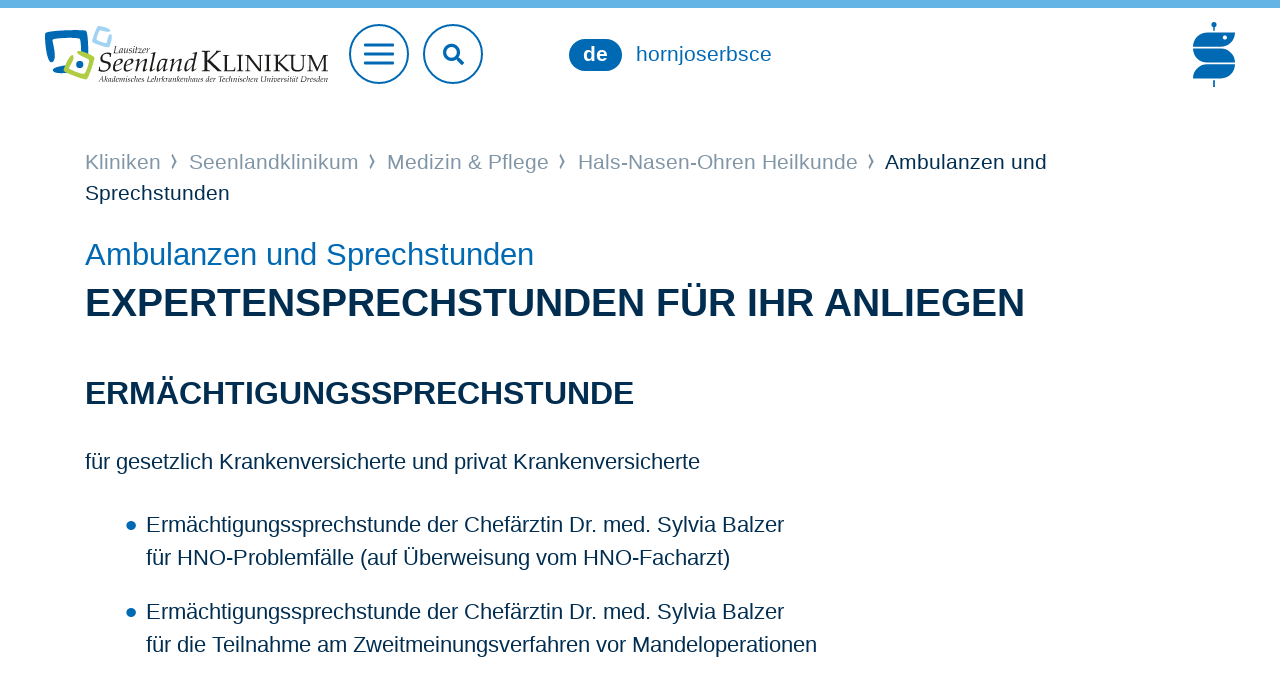

--- FILE ---
content_type: text/html;charset=utf-8
request_url: https://www.sana.de/seenlandklinikum/medizin-pflege/hals-nasen-ohren/ambulanzen-und-sprechstunden
body_size: 4641
content:
<!DOCTYPE html>
<html xmlns="http://www.w3.org/1999/xhtml" xml:lang="de" lang="de">
<head>

<meta charset="utf-8">
<!-- 
	This website is powered by TYPO3 - inspiring people to share!
	TYPO3 is a free open source Content Management Framework initially created by Kasper Skaarhoj and licensed under GNU/GPL.
	TYPO3 is copyright 1998-2026 of Kasper Skaarhoj. Extensions are copyright of their respective owners.
	Information and contribution at https://typo3.org/
-->


<link rel="icon" href="/typo3conf/ext/as_template/Resources/Public/Icons/favicon.ico" type="image/vnd.microsoft.icon">
<title>Ambulanzen und Sprechstunden</title>
<meta name="generator" content="TYPO3 CMS" />
<meta name="robots" content="INDEX,FOLLOW" />
<meta name="viewport" content="width=device-width, initial-scale=1.0, shrink-to-fit=no" />
<meta property="og:title" content="Ambulanzen und Sprechstunden" />
<meta name="twitter:title" content="Ambulanzen und Sprechstunden" />
<meta name="twitter:card" content="summary_large_image" />
<meta name="twitter:site" content="@sanaklinikenag" />
<meta name="twitter:creator" content="@sanaklinikenag" />


<link rel="stylesheet" href="/typo3temp/assets/compressed/930f3d6448fbf5358553671c8eecd825-edf8c223c0c73976538b4567a20e60ea.css?1768216570" media="all">
<link rel="stylesheet" href="/typo3temp/assets/compressed/merged-1f91b8d56879ac4e2b82d6f6236515c2-0e6618f85bf760a6b9bab4a43291d7b5.css?1768375220" media="all">
<link rel="stylesheet" href="/typo3temp/assets/compressed/merged-2fa84026ea1c0afe0ad946a7695cafde-fa593f124f3fb5863ff7d2dc79639abb.css?1768375220" media="print">



<script src="/typo3temp/assets/compressed/merged-ec536c3a3fc9055cc565ced12266583c-f72937cc5b90ce6031be38ff761aed40.js?1681806216"></script>


<script type="text/javascript" data-cmp-ab="1" src="https://cdn.consentmanager.net/delivery/autoblocking/b1a0ce407122d.js" data-cmp-host="c.delivery.consentmanager.net" data-cmp-cdn="cdn.consentmanager.net" data-cmp-codesrc="1"></script>        <script type="text/javascript">
            // create dataLayer
            window.dataLayer = window.dataLayer || [];

            // Google Tag Manager
            (function(w, d, s, l, i) {
                w[l] = w[l] || [];
                w[l].push({
                    'gtm.start': new Date().getTime(),
                    event: 'gtm.js'
                });
                var f = d.getElementsByTagName(s)[0],
                    j = d.createElement(s),
                    dl = l != 'dataLayer' ? '&l=' + l : '';
                j.async = true;
                j.src = 'https://www.googletagmanager.com/gtm.js?id=' + i + dl;
                f.parentNode.insertBefore(j, f);
            })(window, document, 'script', 'dataLayer', 'GTM-WSZLDML');
        </script>
		<link rel="apple-touch-icon" sizes="57x57" href="/typo3conf/ext/as_template/Resources/Public/Icons/apple-icon-57x57.png">
		<link rel="apple-touch-icon" sizes="60x60" href="/typo3conf/ext/as_template/Resources/Public/Icons/apple-icon-60x60.png">
		<link rel="apple-touch-icon" sizes="72x72" href="/typo3conf/ext/as_template/Resources/Public/Icons/apple-icon-72x72.png">
		<link rel="apple-touch-icon" sizes="76x76" href="/typo3conf/ext/as_template/Resources/Public/Icons/apple-icon-76x76.png">
		<link rel="apple-touch-icon" sizes="114x114" href="/typo3conf/ext/as_template/Resources/Public/Icons/apple-icon-114x114.png">
		<link rel="apple-touch-icon" sizes="120x120" href="/typo3conf/ext/as_template/Resources/Public/Icons/apple-icon-120x120.png">
		<link rel="apple-touch-icon" sizes="144x144" href="/typo3conf/ext/as_template/Resources/Public/Icons/apple-icon-144x144.png">
		<link rel="apple-touch-icon" sizes="152x152" href="/typo3conf/ext/as_template/Resources/Public/Icons/apple-icon-152x152.png">
		<link rel="apple-touch-icon" sizes="180x180" href="/typo3conf/ext/as_template/Resources/Public/Icons/apple-icon-180x180.png">
		<link rel="icon" type="image/png" sizes="192x192"  href="/typo3conf/ext/as_template/Resources/Public/Icons/android-icon-192x192.png">
		<link rel="icon" type="image/png" sizes="32x32" href="/typo3conf/ext/as_template/Resources/Public/Icons/favicon-32x32.png">
		<link rel="icon" type="image/png" sizes="96x96" href="/typo3conf/ext/as_template/Resources/Public/Icons/favicon-96x96.png">
		<link rel="icon" type="image/png" sizes="16x16" href="/typo3conf/ext/as_template/Resources/Public/Icons/favicon-16x16.png">
		<meta name="msapplication-TileColor" content="#ffffff">
		<meta name="msapplication-TileImage" content="/typo3conf/ext/as_template/Resources/Public/Icons/ms-icon-144x144.png">
		<meta name="theme-color" content="#ffffff">
        <meta name="data-privacy-proxy-server" content="https://privacy-proxy-server.usercentrics.eu">
<link rel="canonical" href="https://www.sana.de/seenlandklinikum/medizin-pflege/hals-nasen-ohren/ambulanzen-und-sprechstunden"/>

<!-- This site is optimized with the Yoast SEO for TYPO3 plugin - https://yoast.com/typo3-extensions-seo/ -->
<script type="application/ld+json">[{"@context":"https:\/\/www.schema.org","@type":"BreadcrumbList","itemListElement":[{"@type":"ListItem","position":1,"item":{"@id":"https:\/\/www.sana.de\/","name":"Home"}},{"@type":"ListItem","position":2,"item":{"@id":"https:\/\/www.sana.de\/kliniken","name":"Kliniken"}},{"@type":"ListItem","position":3,"item":{"@id":"https:\/\/www.sana.de\/seenlandklinikum","name":"Seenlandklinikum"}},{"@type":"ListItem","position":4,"item":{"@id":"https:\/\/www.sana.de\/seenlandklinikum\/medizin-pflege","name":"Medizin & Pflege"}},{"@type":"ListItem","position":5,"item":{"@id":"https:\/\/www.sana.de\/seenlandklinikum\/medizin-pflege\/kliniken-und-institute","name":"Kliniken und Institute"}},{"@type":"ListItem","position":6,"item":{"@id":"https:\/\/www.sana.de\/seenlandklinikum\/medizin-pflege\/hals-nasen-ohren","name":"Hals-Nasen-Ohren Heilkunde"}},{"@type":"ListItem","position":7,"item":{"@id":"https:\/\/www.sana.de\/seenlandklinikum\/medizin-pflege\/hals-nasen-ohren\/unsere-klinik","name":"Unsere Klinik"}},{"@type":"ListItem","position":8,"item":{"@id":"https:\/\/www.sana.de\/seenlandklinikum\/medizin-pflege\/hals-nasen-ohren\/ambulanzen-und-sprechstunden","name":"Ambulanzen und Sprechstunden"}}]}]</script>
</head>
<body>

<header class="header header--krankenhaus"><div class="header-search-mobile d-sm-none"><form name="header-search-form" action="/seenlandklinikum/suche" method="get" target="_top" data-suggest="/seenlandklinikum/suche/?type=7384" data-suggest-header="Top Treffer" accept-charset="utf-8" novalidate=""><input type="text"
                       pattern=".{3,}"
                       class="tx-solr-q js-solr-q tx-solr-suggest tx-solr-suggest-focus"
                       placeholder="Suchbegriff"
                       name="sana[q]"
                       value=""
                       data="{addsearch-field:'true'}"/><button type="submit" name="search" value="Suchen"><i class="fas fa-search"></i></button></form></button></div><div class="container--max"><div class="row justify-content-between align-items-center"><div class="col col-sm order-1 order-sm-1"><div class="header__title"><a href="/seenlandklinikum"><img alt="Sana" src="/media/Kliniken/hoyerswerda/seenland-klinikum-hoyerswerda.svg" width="283" height="56" /></a></div><a href="#" class="btn btn--burger"><span></span></a><div class="header-search"><form name="header-search-form" action="/seenlandklinikum/suche" method="get" target="_top" data-suggest="/seenlandklinikum/suche/?type=7384" data-suggest-header="Top Treffer" accept-charset="utf-8" novalidate=""><input type="text"
                                   pattern=".{3,}"
                                   class="tx-solr-q js-solr-q tx-solr-suggest tx-solr-suggest-focus"
                                   placeholder="Suchbegriff eingeben"
                                   name="sana[q]"
                                   value=""
                                   data="{addsearch-field:'true'}"/><button type="submit" name="search" value="Suchen"><i class="fas fa-search"></i></button></form></div></div><div class="col-12 col-sm order-3 order-sm-2 text-center"><div class="language-nav mt-3 mt-sm-0"><ul><li class="active"><a href="/seenlandklinikum" target=""><span class="h4">de</span></a></li><li class=""><a href="/seenlandklinikum/hornjoserbsce/witanje" target=""><span class="h4">hornjoserbsce</span></a></li></ul></div><div class="service-nav"><ul><li><a href="/seenlandklinikum/kontakt" target="">
				Kontakt
			</a></li><li><a href="/seenlandklinikum/aktuelles" target="">
				Aktuelles
			</a></li><li><a href="/seenlandklinikum/notfall" target="">
				Notfall
			</a></li></ul></div></div><div class="col order-2 order-sm-3 header__logo-group"><a href="/" class="logo"><img alt="Sana" src="/typo3conf/ext/as_template/Resources/Public/Images/Logo/sana-de.svg" width="340" height="524" /></a></div></div></div><nav class="main-nav"><ul class="main-nav__list"><li><a href="/seenlandklinikum/medizin-pflege"><div class="main-nav-item-bg" data-js="cover-img"><img alt="Medizin &amp; Pflege" src="/media/_processed_/f/1/csm_main-nav-bg-1_ae452f5a3b.jpg" width="900" height="450" /></div><span class="nav-title">Medizin & Pflege <i class="arr"></i></span></a></li><li><a href="/seenlandklinikum/gut-zu-wissen"><div class="main-nav-item-bg" data-js="cover-img"><img alt="Gut zu wissen" src="/media/_processed_/d/0/csm_main-nav-bg-2_e7773013cc.jpg" width="900" height="450" /></div><span class="nav-title">Gut zu wissen <i class="arr"></i></span></a></li><li><a href="/seenlandklinikum/ueber-uns"><div class="main-nav-item-bg" data-js="cover-img"><img alt="Über uns" src="/media/_processed_/e/5/csm_main-nav-bg-3_5c99e7b443.jpg" width="900" height="450" /></div><span class="nav-title">Über uns <i class="arr"></i></span></a></li><li><a href="/seenlandklinikum/karriere"><div class="main-nav-item-bg" data-js="cover-img"><img alt="Karriere" src="/media/_processed_/c/e/csm_main-nav-bg-4_01_698a7d98aa.jpg" width="900" height="450" /></div><span class="nav-title">Karriere <i class="arr"></i></span></a></li></ul></nav></header><main class="sections-wrapper init"><!--TYPO3SEARCH_begin--><div></div><!--TYPO3SEARCH_end--><div class="container"><div class="row"><div class="col-12"><div class="b-breadcrumb"><div class="b-label"></div><ul><li><a href="/kliniken">
												Kliniken
											</a></li><li><a href="/seenlandklinikum">
												Seenlandklinikum
											</a></li><li><a href="/seenlandklinikum/medizin-pflege">
												Medizin & Pflege
											</a></li><li><a href="/seenlandklinikum/medizin-pflege/hals-nasen-ohren">
												Hals-Nasen-Ohren Heilkunde
											</a></li><li>
									
											Ambulanzen und Sprechstunden
										
								</li></ul></div></div></div></div><!--TYPO3SEARCH_begin--><div><section id="c79677" class="content-line content-line--default content-line--dynamic-pt ctype-text"><header class="accessibility"><div class="container"><div class="row"><div class="col-12"><p class="h1-text-head">Ambulanzen und Sprechstunden</p><h1 class=" ">Expertensprechstunden für Ihr Anliegen</h1></div></div></div></header><div class="container"><div class="row"><div class="col-12"><article class="default-content"><div class="default-content__first-content accessibility"><h3><strong>Ermächtigungssprechstunde</strong></h3><p>für gesetzlich Krankenversicherte&nbsp;und privat Krankenversicherte</p><ul><li><p>Ermächtigungssprechstunde&nbsp;der Chefärztin Dr. med. Sylvia Balzer<br> 	für HNO-Problemfälle (auf Überweisung vom HNO-Facharzt)</p></li><li><p>Ermächtigungssprechstunde&nbsp;der Chefärztin Dr. med. Sylvia Balzer<br> 	für die Teilnahme am Zweitmeinungsverfahren vor Mandeloperationen</p></li></ul><p>&nbsp;</p><h3><strong>Chefarztsprechstunde für Komplementärmedizin</strong></h3><p>für privat Krankenversicherte und Selbstzahler</p><ul><li><p>Neuraltherapie</p></li><li><p>Liquid-Ohrakupunktur</p></li></ul><p>Termine unter Telefon 03571 44-3316</p><p>&nbsp;</p><h3><strong>Chefarztsprechstunde für Ästhetische Medizin</strong></h3><p>für privat Krankenversicherte und Selbstzahler</p><p>Unser minimalinvasives Angebot:</p><ul><li><p>Gesichtskonturierung, Faltenglättung und Revitalisierung der Haut mittels Injektionen von Fillern und Botulinum</p></li><li><p>Gesichts-, Hals- und Körperlifting mittels Fadentechnik</p></li><li><p>Body- Sculpturing mittels Injektions-Lipolyse</p></li></ul><p>Unser operatives Angebot:</p><ul><li><p>Operative Straffung des Ober- und Unterlids</p></li><li><p>Operative Formkorrekturen der äußeren Nase</p></li><li><p>Operative Formkorrekturen des äußeren Ohres</p></li></ul><p>Termine unter Telefon 03571 44-3316</p><p>&nbsp;</p><p><strong>Sie können sich auch online zu einem Termin anmelden:</strong></p></div></article></div></div></div></section><div id="c83563" class="frame frame-default frame-type-shortcut frame-layout-0"><section id="c81192" class="content-line content-line--default content-line--dynamic-pt ctype-text"><div class="container"><div class="row"><div class="col-12"><article class="default-content"><div class="default-content__first-content accessibility"><p><a href="/seenlandklinikum/gut-zu-wissen/fuer-patienten/online-terminvereinbarung/anmeldeformular" class="pill">zum Anmeldformular</a></p></div></article></div></div></div></section></div></div><!--TYPO3SEARCH_end--><footer class="footer "><div class="container"><div class="row"><div class="col-12 text-center"><a href="#" class="btn btn--goto-top" data-js="goto-top"></a></div></div></div><div class="footer__bottom"><div id="c78618" class="container ctype-menu_pages"><div class="row"><div class="col-12"><div class="footer-nav"><ul><li><a href="/seenlandklinikum/medizin-pflege" title="Medizin &amp; Pflege">
									Medizin &amp; Pflege
								</a></li><li><a href="/seenlandklinikum/gut-zu-wissen" title="Gut zu wissen">
									Gut zu wissen
								</a></li><li><a href="/seenlandklinikum/ueber-uns" title="Über uns">
									Über uns
								</a></li><li><a href="/seenlandklinikum/karriere" title="Karriere">
									Karriere
								</a></li></ul></div></div></div></div><div id="c82320" class="frame frame-default frame-type-shortcut frame-layout-0"><div id="c82318" class="map ctype-ce_footer_map"><div id="map-82318" data-lng="14.272951826981" data-lat="51.442399944011" data-zoom="13" data-marker-title="Lausitzer Seenland Klinikum"></div><div class="map__contacts"><address><p>Lausitzer Seenland Klinikum GmbH<br><strong>Maria-Grollmuß-Straße 10<br> 02977 Hoyerswerda</strong></p><p><strong>Telefon: +49 (0)3571 44-0</strong><br><strong><a href="#" title="Schreiben Sie eine E-Mail an das Lausitzer Seenland Klinikum" data-mailto-token="ocknvq,jqa0kphqBucpc0fg" data-mailto-vector="2">hoy.info<span>@</span>sana.de</a></strong></p></address></div></div></div><div class="divider"></div><div class="container"><div class="row justify-content-between align-items-center"><div class="col-12 col-xl-auto"><div class="footer-copyright"><ul><li>© Lausitzer Seenland Klinikum</li><li><a href="/seenlandklinikum/impressum" target="">
				Impressum
			</a></li><li><a href="/seenlandklinikum/datenschutz" target="">
				Datenschutz
			</a></li><li><a href="/seenlandklinikum/kontakt" target="">
				Kontakt
			</a></li></ul></div></div><div class="col-12 col-xl-auto"><div class="footer-socials"><ul><li><a href="https://www.instagram.com/seenlandklinikum/" target="_blank"><i class="icon icon--footer-instagram"></i></a></li><li><a href="https://de-de.facebook.com/sana.kliniken/" target="_blank"><i class="icon icon--footer-facebook"></i></a></li><li><a href="https://www.youtube.com/playlist?list=PL5GDOLLX01izPauejwf_ZPFrLXvT7VuVQ" target="_blank"><i class="icon icon--footer-youtube"></i></a></li><li><a href="https://de.linkedin.com/company/sana-kliniken" target="_blank"><i class="icon icon--footer-linkedin"></i></a></li><li><a href="https://www.xing.com/companies/sanaklinikenag" target="_blank"><i class="icon icon--footer-xing"></i></a></li></ul></div></div></div></div></div></footer></main>
<script src="/typo3temp/assets/compressed/merged-72422f9b38d5c774893742f6bc2f53fd-52465ff583008d71be352945b1cfc803.js?1768375220"></script>
<script src="/typo3temp/assets/compressed/merged-f69b829a701e0ec42c9ca4859c1a2a4b-7a4c7fff269279003d8a306873dba57a.js?1768375220"></script>
<script async="async" src="/typo3temp/assets/js/cfd16b174d7f7b046e20adbc2e0a1094.js?1690290499"></script>


</body>
</html>

--- FILE ---
content_type: image/svg+xml
request_url: https://www.sana.de/media/Kliniken/hoyerswerda/seenland-klinikum-hoyerswerda.svg
body_size: 15136
content:
<?xml version="1.0" encoding="UTF-8"?>
<svg xmlns="http://www.w3.org/2000/svg" id="Ebene_1" data-name="Ebene 1" viewBox="0 0 283 56.09">
  <defs>
    <style>.cls-1{fill:#1d1d1b;}.cls-1,.cls-2,.cls-3,.cls-5{fill-rule:evenodd;}.cls-2{fill:#a2d3f3;}.cls-3{fill:#0069b4;}.cls-4{fill:none;}.cls-5{fill:#afcc43;}</style>
  </defs>
  <path class="cls-1" d="M979.88,546.9q3.51-3.28,5.07-4.91l2.56-2.66a12.77,12.77,0,0,0,1.21-1.36V537l.14-.12c.71,0,1.48.06,2.32.06l2.2,0,.14.13v.68l-.11.12a6.91,6.91,0,0,0-1.77.15,4.78,4.78,0,0,0-1.39.93c-.61.52-1.31,1.15-2.1,1.9l-5.65,5.37,8.4,8.07c1.35,1.31,2.1,2,2.27,2.13a2,2,0,0,0,1,.21l.1.11v.61l-.1.12q-.81-.06-1.68-.06l-2.26.06c-.84-.83-1.59-1.57-2.22-2.21s-3.35-3.23-8.14-7.77v3.09l0,2.83c0,1.09,0,1.8.08,2.11a1.39,1.39,0,0,0,.2.64,1,1,0,0,0,.51.27,11.21,11.21,0,0,0,1.86.17l.11.09v.72l-.11.11-2.46-.08-1.55,0-4,.11-.11-.11v-.72l.11-.09a13.68,13.68,0,0,0,1.73-.15,1.31,1.31,0,0,0,.58-.22,1.14,1.14,0,0,0,.24-.59,13.78,13.78,0,0,0,.11-2v-9.77l0-2.83c0-1.1,0-1.81-.08-2.13a1.34,1.34,0,0,0-.19-.64,1,1,0,0,0-.51-.26,11.39,11.39,0,0,0-1.86-.16l-.11-.1V537l.11-.11,1.75.06,2.24.06,4-.12.11.11v.72l-.11.1c-.64,0-1.14,0-1.48.09a1.89,1.89,0,0,0-.77.21,1.1,1.1,0,0,0-.31.75,13.49,13.49,0,0,0-.08,1.63l0,3.34v3Zm15.38-5.81.08-.08,3.2.09,3.2-.09.1.08v.58l-.1.08c-.5,0-.91,0-1.18.07a1.67,1.67,0,0,0-.61.17.84.84,0,0,0-.25.6,10.56,10.56,0,0,0-.07,1.31l0,2.67v5.12c0,1.29,0,2.18,0,2.7l.06,2H1002c1.82,0,2.95,0,3.4-.07a4.16,4.16,0,0,0,1.3-.34,11,11,0,0,0,.36-1.33,11.24,11.24,0,0,0,.23-1.21l.1-.09h.55l.08.09a17.83,17.83,0,0,0-.18,1.8c-.07.89-.1,1.61-.1,2.16l-.09.09c-1.41,0-3.27-.07-5.57-.07l-3.27,0c-.74,0-1.5,0-2.27.09l-.09-.09V557l.09-.12a6,6,0,0,0,.76-.45,8.54,8.54,0,0,0,.14-1.5c.05-.94.07-2.08.07-3.41v-5l0-2.27c0-.88,0-1.44-.06-1.7a1.16,1.16,0,0,0-.16-.51.82.82,0,0,0-.41-.21,11.13,11.13,0,0,0-1.49-.13l-.08-.08v-.58Zm14.19-.08,1.4,0,1.8,0,3.2-.09.09.08v.58l-.09.08c-.51,0-.91,0-1.19.07a1.49,1.49,0,0,0-.61.17.89.89,0,0,0-.25.6,10.94,10.94,0,0,0-.06,1.31l0,2.67v7.63a13.46,13.46,0,0,0,.07,1.69,1.16,1.16,0,0,0,.16.51.77.77,0,0,0,.41.22,8.26,8.26,0,0,0,1.48.13l.09.07v.58l-.09.09-2-.07-1.24,0-3.2.09-.08-.09v-.58l.08-.07a10.26,10.26,0,0,0,1.39-.12.87.87,0,0,0,.46-.18.91.91,0,0,0,.19-.47,10.67,10.67,0,0,0,.09-1.59v-7.82l0-2.27c0-.88,0-1.45-.06-1.7a1.06,1.06,0,0,0-.15-.51.75.75,0,0,0-.41-.21,11.13,11.13,0,0,0-1.49-.13l-.08-.08v-.58l.08-.08Zm8.53,16.47-.1-.11v-.53l.1-.09a7.25,7.25,0,0,0,1.08-.08.82.82,0,0,0,.53-.24,1.1,1.1,0,0,0,.16-.52c0-.23,0-.78.08-1.62s0-1.44,0-1.81v-9.37a1.47,1.47,0,0,0-.21-.87.8.8,0,0,0-.56-.36,7.33,7.33,0,0,0-1.21-.09l-.09-.09v-.55l.09-.11,2,.06c.75,0,1.37,0,1.85-.06l3.57,4.81,5.23,6.82c.64.82,1.28,1.61,1.94,2.35v-9c0-.27,0-.87,0-1.77s-.06-1.49-.1-1.74a.91.91,0,0,0-.19-.49,1.09,1.09,0,0,0-.53-.19,8.49,8.49,0,0,0-1-.07l-.09-.1v-.53l.09-.11q.9.06,2.58.06t2.22-.06l.1.11v.53l-.09.1a6.37,6.37,0,0,0-1.14.09c-.26,0-.44.12-.5.24a1.42,1.42,0,0,0-.14.51c0,.23,0,.76-.08,1.6s0,1.45,0,1.82v8.7c0,1,0,1.75,0,2.79h-1.79l-.94-1.11-2.38-3-7.57-9.82v8.89c0,.36,0,1,0,1.91s.05,1.46.09,1.65a.92.92,0,0,0,.15.4,1,1,0,0,0,.39.21,5.5,5.5,0,0,0,1.22.1l.09.09v.55l-.09.09a14.17,14.17,0,0,0-1.88-.08c-1.11,0-2.08,0-2.91.08ZM1037.27,541l1.39,0,1.8,0,3.21-.09.09.08v.58l-.09.08c-.52,0-.91,0-1.19.07a1.61,1.61,0,0,0-.61.17.84.84,0,0,0-.25.6,10.56,10.56,0,0,0-.07,1.31l0,2.67v5.37l0,2.26a14.24,14.24,0,0,0,.06,1.69,1.11,1.11,0,0,0,.16.51.87.87,0,0,0,.41.22,8.41,8.41,0,0,0,1.49.13l.09.07v.58l-.09.09-2-.07-1.24,0-3.19.09-.09-.09v-.58l.09-.07a10.06,10.06,0,0,0,1.38-.12.84.84,0,0,0,.46-.18.77.77,0,0,0,.19-.47,10.67,10.67,0,0,0,.09-1.59v-7.82l0-2.27a16.11,16.11,0,0,0-.07-1.7,1.06,1.06,0,0,0-.15-.51.82.82,0,0,0-.41-.21,10.91,10.91,0,0,0-1.48-.13l-.09-.08v-.58l.09-.08Zm13.19,8c1.86-1.76,3.21-3.06,4-3.92l2.06-2.14a10,10,0,0,0,1-1.08v-.76l.12-.09c.56,0,1.18,0,1.85,0,1.92,0,3.43,0,5.35,0l3.21-.09.09.08v.58l-.09.08c-.52,0-.92,0-1.2.07a1.44,1.44,0,0,0-.6.17.84.84,0,0,0-.25.6,10.56,10.56,0,0,0-.07,1.31l0,2.67v3.68c0,1.22,0,2.11.08,2.68a5,5,0,0,0,.31,1.44,2.67,2.67,0,0,0,.73,1,3.71,3.71,0,0,0,1.41.68,7.31,7.31,0,0,0,2.07.27,7.15,7.15,0,0,0,2.3-.35,3.55,3.55,0,0,0,1.63-1,3.62,3.62,0,0,0,.73-1.77,21.42,21.42,0,0,0,.17-3v-3.57q0-.92,0-2.49a8.37,8.37,0,0,0-.13-1.82.72.72,0,0,0-.4-.36,6,6,0,0,0-1.57-.15l-.09-.09v-.55l.09-.1q1.65.09,2.64.09t2.64-.09l.1.09v.56l-.1.09a11.22,11.22,0,0,0-1.37.09.86.86,0,0,0-.44.19.79.79,0,0,0-.19.4,8.75,8.75,0,0,0-.09,1.53l0,2.61v3.52a28.3,28.3,0,0,1-.16,3.33,4.55,4.55,0,0,1-.7,2,5.32,5.32,0,0,1-1.28,1.31,5.61,5.61,0,0,1-1.91.81,10.07,10.07,0,0,1-2.41.29,9.62,9.62,0,0,1-2.76-.36,5.27,5.27,0,0,1-1.9-1,3.74,3.74,0,0,1-1-1.25,4.89,4.89,0,0,1-.39-1.54c-.06-.59-.09-1.5-.09-2.71v-4.45l0-2.27a16,16,0,0,0-.07-1.7,1.06,1.06,0,0,0-.15-.51.75.75,0,0,0-.41-.21,8,8,0,0,0-3.27,0,4.4,4.4,0,0,0-1.11.75c-.49.41-1,.92-1.68,1.52l-4.53,4.3,6.73,6.46c1.08,1,1.68,1.61,1.81,1.7a1.68,1.68,0,0,0,.81.16l.08.09v.49l-.07.09c-.44,0-.89,0-1.35,0l-1.81,0c-.68-.66-1.27-1.25-1.78-1.76s-2.68-2.58-6.5-6.21v4.73c0,.87,0,1.44.06,1.69a1.11,1.11,0,0,0,.16.51.87.87,0,0,0,.41.22,8.53,8.53,0,0,0,1.49.13l.09.07v.58l-.09.09-2-.07-1.24,0-3.19.09-.09-.09v-.58l.09-.07a10.06,10.06,0,0,0,1.38-.12.63.63,0,0,0,.66-.65,13.1,13.1,0,0,0,.08-1.59v-7.82l0-2.27c0-.88,0-1.44-.06-1.7a1.16,1.16,0,0,0-.16-.51.82.82,0,0,0-.41-.21,10.91,10.91,0,0,0-1.48-.13l-.09-.08v-.58l.09-.08,1.39,0,1.8,0,3.21-.09.09.08v.58l-.09.08c-.52,0-.91,0-1.19.07a1.61,1.61,0,0,0-.61.17.84.84,0,0,0-.25.6,10.94,10.94,0,0,0-.06,1.31l0,2.67V549Zm50.08-8,.1.1v.57l-.09.08a8.1,8.1,0,0,0-1.53.12.77.77,0,0,0-.42.31,2.28,2.28,0,0,0-.14.84c0,.42-.06,1.6-.06,3.54v5.34c0,.78,0,1.65,0,2.63a7.62,7.62,0,0,0,.13,1.7.71.71,0,0,0,.39.35,7,7,0,0,0,1.59.14l.09.08v.57l-.1.09c-1.22-.07-2.28-.1-3.18-.1-.61,0-1.65,0-3.11.1l-.1-.09v-.56l.09-.09a7.63,7.63,0,0,0,1.52-.13.66.66,0,0,0,.42-.31,2,2,0,0,0,.14-.85c0-.42.06-1.6.06-3.53v-8.51l-3.85,8.38c-1,2.09-1.74,3.87-2.46,5.72h-.59c-.42-1-.68-1.6-1-2.19l-5.34-11.52v8.11q0,1.13,0,2.61a6.73,6.73,0,0,0,.14,1.71.71.71,0,0,0,.39.35,6.81,6.81,0,0,0,1.58.14l.1.09v.56l-.11.1-.71,0c-.74,0-1.37-.06-1.9-.06l-2.67.09-.09-.09v-.56l.09-.1a7.86,7.86,0,0,0,1.52-.12.7.7,0,0,0,.41-.31,1.84,1.84,0,0,0,.15-.83c0-.4.05-1.58.05-3.55v-5.32c0-.7,0-1.56,0-2.57a7.63,7.63,0,0,0-.14-1.75.69.69,0,0,0-.38-.35,6.43,6.43,0,0,0-1.59-.14l-.09-.09v-.56l.1-.11c.51,0,1.21.06,2.08.06s1.53,0,2.14-.06q.95,2.25,1.8,4.08l4.24,9,3.81-8.27c1-2.23,1.74-3.84,2.09-4.83.72,0,1.42.06,2.12.06s1.35,0,2.21-.06ZM871.18,556.78a21.7,21.7,0,0,0,.67-3.8l.14-.12h.57l.1.1.05,2.5a5,5,0,0,0,1.93,1,7.34,7.34,0,0,0,1.74.22,4.7,4.7,0,0,0,3.65-1.34,4.41,4.41,0,0,0,1.22-3.05,2.85,2.85,0,0,0-.37-1.48,2.34,2.34,0,0,0-1-.92,11.26,11.26,0,0,0-2.24-.65,12.6,12.6,0,0,1-2.78-.85,3.11,3.11,0,0,1-1.39-1.32,4.33,4.33,0,0,1-.49-2.15,5.24,5.24,0,0,1,1.08-3.28,7,7,0,0,1,2.72-2.19,8.67,8.67,0,0,1,3.69-.76,6.73,6.73,0,0,1,3.4.8l.06.16a30.23,30.23,0,0,0-.62,3.4l-.11.11h-.6l-.11-.11v-1.91a4,4,0,0,0-3.16-1.2,5,5,0,0,0-2.24.5,3.61,3.61,0,0,0-1.56,1.46A4,4,0,0,0,875,544a3.19,3.19,0,0,0,.41,1.68,2.47,2.47,0,0,0,1.15,1,15.5,15.5,0,0,0,2.49.7,20.52,20.52,0,0,1,2.05.52,3.64,3.64,0,0,1,1.17.69,3.08,3.08,0,0,1,.87,1.15,3.79,3.79,0,0,1,.3,1.57,5.32,5.32,0,0,1-1.19,3.38,9,9,0,0,1-2.87,2.39,8.28,8.28,0,0,1-4,.9,8.8,8.8,0,0,1-4.14-1l-.06-.16Zm71.25.66a49.11,49.11,0,0,0,1.57-6,30.29,30.29,0,0,0,.69-4.31c0-.34-.12-.51-.37-.51s-.2-.2-1.26.49l-.16-.05-.13-.28,0-.2a3.44,3.44,0,0,1,.47-.34c.5-.33,1-.62,1.49-.88a7.08,7.08,0,0,1,1-.47,2,2,0,0,1,.5-.09.55.55,0,0,1,.52.26,1,1,0,0,1,.14.53,12.16,12.16,0,0,1-.44,2.32c-.1.32-.34,1.28-.74,2.86l.09,0a17.2,17.2,0,0,1,2.48-3,11.78,11.78,0,0,1,3-2.21,6.34,6.34,0,0,1,2.31-.76.72.72,0,0,1,.61.25.9.9,0,0,1,.21.62,24.82,24.82,0,0,1-.94,4.38,36.55,36.55,0,0,0-1.27,5.47c0,.32.12.48.37.48s.36-.1,1.59-.94l.15,0,.15.34,0,.16a9.26,9.26,0,0,1-1.24,1,11.5,11.5,0,0,1-1.58.89,2.19,2.19,0,0,1-.82.21.7.7,0,0,1-.62-.28,1.18,1.18,0,0,1-.2-.7,7.91,7.91,0,0,1,.22-1.43c.15-.64.45-1.83.91-3.56a26.24,26.24,0,0,0,1-4.5c0-.46-.17-.7-.52-.7a2.17,2.17,0,0,0-.86.23,7.87,7.87,0,0,0-1.88,1.27,11.54,11.54,0,0,0-1.85,2.06,11.81,11.81,0,0,0-1.31,2.35,18.35,18.35,0,0,0-.82,2.64c0,.12-.2,1.07-.44,2.36Zm-48.2-2.85.14.33,0,.17q-3.36,2.71-5.69,2.71a3.41,3.41,0,0,1-1.56-.4,2.58,2.58,0,0,1-1.17-1.14,4.06,4.06,0,0,1-.4-1.9,14.12,14.12,0,0,1,1.7-6.21,6.11,6.11,0,0,1,1.7-1.65,15.65,15.65,0,0,1,2.15-1.26,4.73,4.73,0,0,1,2-.47,2.62,2.62,0,0,1,1.69.52,1.75,1.75,0,0,1,.66,1.45,3.31,3.31,0,0,1-.63,2,5.87,5.87,0,0,1-2.29,1.69,18,18,0,0,1-4,1.3l-.65.15a10.2,10.2,0,0,0-.27,2.09,2.9,2.9,0,0,0,.55,1.86,1.82,1.82,0,0,0,1.52.69,7.88,7.88,0,0,0,4.42-1.93l.16.05Zm-6.28-3.4a13.53,13.53,0,0,0,2.72-.78,4.67,4.67,0,0,0,2-1.41,2.86,2.86,0,0,0,.69-1.79,1.36,1.36,0,0,0-.37-1.05,1.3,1.3,0,0,0-.89-.34,3.63,3.63,0,0,0-1.34.32,3.1,3.1,0,0,0-1.36,1.14,15,15,0,0,0-1.43,3.91Zm16.93,3.4.15.33,0,.17c-2.23,1.81-4.13,2.71-5.68,2.71a3.41,3.41,0,0,1-1.56-.4,2.58,2.58,0,0,1-1.17-1.14,3.94,3.94,0,0,1-.4-1.9,14.12,14.12,0,0,1,1.7-6.21,6.11,6.11,0,0,1,1.7-1.65,15.65,15.65,0,0,1,2.15-1.26,4.73,4.73,0,0,1,2-.47,2.62,2.62,0,0,1,1.69.52,1.75,1.75,0,0,1,.66,1.45,3.31,3.31,0,0,1-.63,2,5.87,5.87,0,0,1-2.29,1.69,18,18,0,0,1-4,1.3l-.64.15a10.2,10.2,0,0,0-.27,2.09,2.9,2.9,0,0,0,.55,1.86,1.82,1.82,0,0,0,1.52.69,7.88,7.88,0,0,0,4.42-1.93l.15.05Zm-6.27-3.4a13.53,13.53,0,0,0,2.72-.78,4.67,4.67,0,0,0,2-1.41,2.86,2.86,0,0,0,.69-1.79,1.39,1.39,0,0,0-.37-1.05,1.3,1.3,0,0,0-.89-.34,3.63,3.63,0,0,0-1.34.32,3.17,3.17,0,0,0-1.37,1.14,15.07,15.07,0,0,0-1.42,3.91Zm9.19,6.25a47.7,47.7,0,0,0,1.56-5.94,30.07,30.07,0,0,0,.69-4.31c0-.33-.13-.5-.37-.5s-.2-.2-1.27.48l-.16,0-.12-.28,0-.2a3.44,3.44,0,0,1,.47-.34c.5-.33,1-.62,1.49-.88a6.52,6.52,0,0,1,1-.47,1.66,1.66,0,0,1,.5-.09.57.57,0,0,1,.53.26,1.1,1.1,0,0,1,.14.52,11.71,11.71,0,0,1-.45,2.33c-.09.32-.34,1.27-.74,2.85l.1,0a17.63,17.63,0,0,1,2.48-3,11.8,11.8,0,0,1,3-2.2,6.09,6.09,0,0,1,2.31-.76.74.74,0,0,1,.61.25.88.88,0,0,1,.2.61,23.73,23.73,0,0,1-.94,4.39,37,37,0,0,0-1.26,5.47q0,.48.36.48c.3,0,.37-.11,1.6-.94l.15,0,.15.34,0,.15a10,10,0,0,1-1.24,1,15.22,15.22,0,0,1-1.58.89,2.19,2.19,0,0,1-.82.21.69.69,0,0,1-.62-.28,1.14,1.14,0,0,1-.2-.7,7.09,7.09,0,0,1,.22-1.43c.14-.65.45-1.83.91-3.57a26.41,26.41,0,0,0,1-4.5q0-.69-.51-.69a2.27,2.27,0,0,0-.86.22,8,8,0,0,0-1.88,1.27,12.27,12.27,0,0,0-1.85,2.06,11.39,11.39,0,0,0-1.31,2.36,18,18,0,0,0-.82,2.64c0,.12-.22,1-.47,2.27Zm20-19.25.35.25q-.52,2.13-2.22,9.94-1.22,5.58-1.38,6.67a3.1,3.1,0,0,0,0,.41.64.64,0,0,0,.13.44.4.4,0,0,0,.3.15,5.41,5.41,0,0,0,1.95-1.08l.4-.28.13,0,.15.34,0,.16q-3.3,2.55-4.44,2.55a.71.71,0,0,1-.62-.3,1.33,1.33,0,0,1-.21-.8,7.62,7.62,0,0,1,.17-1.39c.12-.56.53-2.31,1.21-5.26s1.09-4.91,1.35-6.29l.47-2.61a5.44,5.44,0,0,0,.1-.81.43.43,0,0,0-.22-.42,1.74,1.74,0,0,0-.74-.12h-1.15l-.1-.11,0-.32.11-.12a21.87,21.87,0,0,0,4.28-1Zm12.44,16.64.1.35-.05.16c-1.91,1.57-3.22,2.36-3.9,2.36q-.69,0-.69-.84a7.29,7.29,0,0,1,.09-1c.06-.42.15-.87.27-1.36l.34-1.4.2-.77-.08,0a20.85,20.85,0,0,1-3.8,4.15,5.47,5.47,0,0,1-2.47,1.38c-.64,0-1-.74-1-2.23a13,13,0,0,1,.45-3.17,22.13,22.13,0,0,1,1.08-3.28,9.45,9.45,0,0,1,1-2,6.36,6.36,0,0,1,1.3-1.09,9.79,9.79,0,0,1,1.69-.94,4.75,4.75,0,0,1,1.76-.32,7.49,7.49,0,0,1,2.53.47l.87-.5.3.24c0,.13-.24.78-.57,1.95l-.63,2.22-.34,1.29c-.24.92-.48,1.89-.69,2.89a13.33,13.33,0,0,0-.31,2.06c0,.35.12.52.37.52a1.55,1.55,0,0,0,.62-.2,12.15,12.15,0,0,0,1.37-.92l.12,0Zm-2.3-8.31a5.41,5.41,0,0,0-2.24-.46,3.84,3.84,0,0,0-1.77.35,1.8,1.8,0,0,0-.58.74,15.44,15.44,0,0,0-.85,2,19.79,19.79,0,0,0-.89,3.08,13.29,13.29,0,0,0-.34,2.6,2,2,0,0,0,.13.93.43.43,0,0,0,.39.21c.33,0,1-.42,1.92-1.27a11.66,11.66,0,0,0,2.42-2.94,15.81,15.81,0,0,0,1.63-4.46l.18-.75Zm31.56-8.33.34.25c-.43,1.72-.91,3.83-1.46,6.33l-1.61,7.36c-.27,1.25-.42,2.14-.48,2.66a4.18,4.18,0,0,0,0,.51c0,.41.12.62.38.62a5.44,5.44,0,0,0,2.16-1.25l.16,0,.13.3,0,.17a21.06,21.06,0,0,1-2.49,1.81,4.24,4.24,0,0,1-1.75.75.54.54,0,0,1-.47-.3,1.69,1.69,0,0,1-.19-.88,8.17,8.17,0,0,1,.2-1.45c.13-.65.38-1.68.73-3.1H965a16.38,16.38,0,0,1-3.51,4c-1.35,1.13-2.42,1.69-3.18,1.69a1,1,0,0,1-.7-.27,2.21,2.21,0,0,1-.46-1,6.43,6.43,0,0,1-.18-1.54,13.83,13.83,0,0,1,.38-2.83,14.9,14.9,0,0,1,1-3,7.65,7.65,0,0,1,1.17-1.9,8,8,0,0,1,1.54-1.27,11,11,0,0,1,1.68-.9,3.94,3.94,0,0,1,1.43-.27,12.26,12.26,0,0,1,2.3.32l.71-4a5,5,0,0,0,.1-.83.43.43,0,0,0-.21-.41,1.8,1.8,0,0,0-.75-.12h-1.15l-.11-.11.05-.32.1-.12a22.47,22.47,0,0,0,4.3-1Zm-3.3,8.4a6,6,0,0,0-2.65-.63,4.36,4.36,0,0,0-1.37.17,2,2,0,0,0-.79.44,4.34,4.34,0,0,0-.69,1.13,15.6,15.6,0,0,0-.84,2.12,18.49,18.49,0,0,0-.64,2.48,13,13,0,0,0-.22,2.36,2.18,2.18,0,0,0,.15,1,.48.48,0,0,0,.46.28,3.21,3.21,0,0,0,1.47-.57,9.52,9.52,0,0,0,2.59-2.38,10.78,10.78,0,0,0,1.72-3.17c.18-.51.44-1.58.81-3.2Z" transform="translate(-817.64 -512.05)"></path>
  <path class="cls-2" d="M870.37,512.28h0c.31-.32,1.54-.28,3.1,0a34.05,34.05,0,0,1,5,1.33,10.8,10.8,0,0,1,3.88,2,1.37,1.37,0,0,1,.49,1.2c-.22,1.25-2,1.26-4.06.9-1.05-.19-2.21-.48-3.24-.73a13.19,13.19,0,0,0-2.83-.56h0c-.53.15-1.47,2-2.25,4.11s-1.4,4.32-1.25,5.08h0v.06h0c.09.25.65.62,1.48,1a33.37,33.37,0,0,0,5.07,1.85,12,12,0,0,0,3.64.66,13.93,13.93,0,0,0,.28-1.47h0c.44-2.65,1.22-7.33,3.51-7.38h0a1,1,0,0,1,.55.13c.53.29.76,1.06.77,2.08a16.4,16.4,0,0,1-.37,3.32c-.63,3.21-1.9,6.85-2.41,7.44l0,0v0h0c-.63.56-4.37-.32-8.14-1.54s-7.51-2.7-8.36-3.44a.57.57,0,0,1-.11-.11h0c-1-1.07,1.72-8.45,3.61-12.81.37-.83.7-1.56,1-2.11a5.73,5.73,0,0,1,.66-1.11Z" transform="translate(-817.64 -512.05)"></path>
  <path class="cls-3" d="M861.11,543.56c-.31-6.66-.13-25.43-2.75-26.77s-39.29-.53-40.42,2.56.93,31.35,6.81,29,.17-20.15.37-22.32,25.85-2.91,27.27-1,1.27,13.77,1.57,16.44c.33-.67,4.29,1.58,7.15,2.15Zm-21.69,7.76c-5.34.81-14.64,2.12-14,5.22.77,4,13.5,3.1,22,1.29a53,53,0,0,1-8.18-3.56l.21-2.95Z" transform="translate(-817.64 -512.05)"></path>
  <path class="cls-4" d="M852.29,547.08a3.57,3.57,0,0,1,3.65,3.52,3.6,3.6,0,0,1-3.53,3.64,3.57,3.57,0,0,1-3.65-3.52,3.61,3.61,0,0,1,3.53-3.64Z" transform="translate(-817.64 -512.05)"></path>
  <path class="cls-3" d="M852.29,547.08a3.57,3.57,0,0,1,3.65,3.52,3.6,3.6,0,0,1-3.53,3.64,3.57,3.57,0,0,1-3.65-3.52,3.61,3.61,0,0,1,3.53-3.64Z" transform="translate(-817.64 -512.05)"></path>
  <path class="cls-5" d="M867.11,543.71c.19,1.63-5.75,21.46-8.27,21.87s-22.58-6.88-22.65-8.85,6.43-17.68,9.34-15.24-3.69,11.5-4,12.77,13.58,6.85,15.4,5.57,5.77-12.57,4.57-14-13.26-5.18-11.63-8.09,17,4.35,17.22,6Z" transform="translate(-817.64 -512.05)"></path>
  <path class="cls-1" d="M886.13,539.23l0,0,0-.21,0,0,.32-.07.1-.1a1.1,1.1,0,0,0,.11-.31c0-.16.15-.72.33-1.66l.3-1.69.18-1.08c.11-.73.16-1.15.16-1.25a.26.26,0,0,0,0-.18.4.4,0,0,0-.21-.06l-.53,0,0,0,0-.21,0,0c.41,0,.9,0,1.48,0a9.23,9.23,0,0,0,1,0l0,0,0,.22,0,0c-.41,0-.63.06-.67.07a.21.21,0,0,0-.1.06.36.36,0,0,0-.06.11,13.1,13.1,0,0,0-.29,1.4l-.6,3.48c-.07.5-.12.88-.13,1.13a9.44,9.44,0,0,0,1,0h1a4,4,0,0,0,.59-.06.88.88,0,0,0,.27-.08.3.3,0,0,0,.09-.1s.06-.16.12-.34l.18-.64.05,0h.21l0,.05c-.13.77-.2,1.3-.23,1.6l0,0-1.74,0-2.28,0c-.23,0-.45,0-.68,0Zm9.58-1,0,.13v.06c-.7.6-1.17.89-1.42.89s-.25-.1-.25-.31a3.43,3.43,0,0,1,0-.39c0-.16,0-.33.09-.52l.13-.53.07-.29h0a8.09,8.09,0,0,1-1.37,1.57,2,2,0,0,1-.9.52c-.23,0-.35-.28-.35-.84a5.59,5.59,0,0,1,.16-1.2,8.72,8.72,0,0,1,.4-1.25,3.61,3.61,0,0,1,.37-.75,2,2,0,0,1,.47-.41,3.11,3.11,0,0,1,.61-.36,1.66,1.66,0,0,1,.64-.12,2.9,2.9,0,0,1,.92.17l.31-.18.11.09s-.08.29-.21.74l-.22.84-.13.49c-.09.35-.17.71-.25,1.09a5.46,5.46,0,0,0-.11.78c0,.13.05.2.14.2a.59.59,0,0,0,.22-.08,4.07,4.07,0,0,0,.5-.35l0,0Zm-.83-3.15a1.91,1.91,0,0,0-.82-.17,1.47,1.47,0,0,0-.64.13.84.84,0,0,0-.21.28,7.71,7.71,0,0,0-.31.75,7.86,7.86,0,0,0-.32,1.16,5.53,5.53,0,0,0-.12,1,.68.68,0,0,0,0,.35.15.15,0,0,0,.14.08q.18,0,.69-.48a4.54,4.54,0,0,0,.88-1.11,6.12,6.12,0,0,0,.59-1.69l.07-.29Zm1.39.4,0-.11,0-.07.64-.42a5.6,5.6,0,0,1,.69-.38.81.81,0,0,1,.29-.09.21.21,0,0,1,.17.08.28.28,0,0,1,.06.18,4.61,4.61,0,0,1-.15.7,22.8,22.8,0,0,0-.63,3c0,.15.05.22.15.22a1.33,1.33,0,0,0,.6-.32,5.88,5.88,0,0,0,.89-.94,4.08,4.08,0,0,0,.69-1.22,9.18,9.18,0,0,0,.39-1.57l.68-.15.07.07a4.09,4.09,0,0,1-.12.41q-.2.65-.39,1.47c-.14.55-.23,1-.29,1.33a4.51,4.51,0,0,0-.09.7c0,.15.05.23.16.23a.4.4,0,0,0,.21-.08l.55-.4.06,0,0,.12v.06a11.71,11.71,0,0,1-1.14.84.94.94,0,0,1-.41.15.2.2,0,0,1-.18-.11.4.4,0,0,1-.07-.24,16,16,0,0,1,.41-2l0,0-.37.53c-.13.17-.27.36-.44.55a8.2,8.2,0,0,1-.59.59,5.26,5.26,0,0,1-.62.48,2.26,2.26,0,0,1-.4.21.54.54,0,0,1-.19,0,.3.3,0,0,1-.25-.14.67.67,0,0,1-.1-.41,5.34,5.34,0,0,1,.19-1.17,16.32,16.32,0,0,0,.49-2.38c0-.1-.05-.16-.13-.16a2.55,2.55,0,0,0-.76.4l-.06,0Zm5.07,3.6a7,7,0,0,0,.2-1.25l0,0h.17l0,0v.79a1.44,1.44,0,0,0,1,.38,1.17,1.17,0,0,0,.46-.08.93.93,0,0,0,.61-.57,1.22,1.22,0,0,0,.09-.46.77.77,0,0,0-.06-.3.49.49,0,0,0-.21-.24,1.79,1.79,0,0,0-.58-.18,5,5,0,0,1-.63-.13,1,1,0,0,1-.36-.18.89.89,0,0,1-.27-.33,1,1,0,0,1-.1-.45,1.21,1.21,0,0,1,.15-.6,2,2,0,0,1,.46-.51,3.33,3.33,0,0,1,.64-.39,1.58,1.58,0,0,1,.72-.16,1.91,1.91,0,0,1,1,.24l0,.05a2.21,2.21,0,0,0-.11.52l-.06.55,0,0h-.15l-.05,0c0-.19,0-.38,0-.57a1.23,1.23,0,0,0-.94-.38,1,1,0,0,0-.74.27.87.87,0,0,0-.29.65.66.66,0,0,0,.19.48,1.46,1.46,0,0,0,.71.26,4.42,4.42,0,0,1,.67.12,1.1,1.1,0,0,1,.37.16.83.83,0,0,1,.26.3.84.84,0,0,1,.1.42,1.41,1.41,0,0,1-.11.54,1.66,1.66,0,0,1-.3.49,2.81,2.81,0,0,1-.56.46,2.76,2.76,0,0,1-.63.33,1.92,1.92,0,0,1-.59.09,2.53,2.53,0,0,1-1-.26l0-.06Zm5.11-6.32a.68.68,0,0,1,.16-.46.49.49,0,0,1,.4-.2.37.37,0,0,1,.28.1.44.44,0,0,1,.1.29.81.81,0,0,1-.15.48.47.47,0,0,1-.39.21.38.38,0,0,1-.29-.12.4.4,0,0,1-.11-.3Zm-1.29,2.75,0-.11v-.06a8.65,8.65,0,0,1,1-.68,1.34,1.34,0,0,1,.57-.2c.13,0,.2.1.2.29a2.33,2.33,0,0,1,0,.38c0,.16-.12.49-.25,1a15.88,15.88,0,0,0-.54,2.36c0,.13,0,.2.14.2a1.76,1.76,0,0,0,.77-.42h0l.05.13v.06c-.23.18-.47.35-.71.51a4.1,4.1,0,0,1-.52.32.73.73,0,0,1-.26.06.26.26,0,0,1-.23-.12.54.54,0,0,1-.09-.31,1.62,1.62,0,0,1,.07-.47q.06-.26.15-.57c.21-.76.36-1.36.45-1.79a6.54,6.54,0,0,0,.14-.78c0-.12,0-.17-.12-.17a.27.27,0,0,0-.14,0l-.62.35-.05,0Zm4.76,2.59.05.11v.06c-.13.11-.35.28-.67.51a6.57,6.57,0,0,1-.69.46.76.76,0,0,1-.36.12.29.29,0,0,1-.23-.13.7.7,0,0,1-.09-.39,6,6,0,0,1,.17-1c.13-.58.29-1.4.49-2.47l-.8,0,0,0v-.09l0,0a5.16,5.16,0,0,0,.85-.36c.06-.29.15-.86.26-1.7.35-.15.61-.27.77-.36l.12.09-.19.76c0,.09-.11.52-.26,1.27l.36,0a2.68,2.68,0,0,0,.69-.07l.05,0-.11.48-1.08,0a25.68,25.68,0,0,0-.55,3.1c0,.15.06.23.19.23a.58.58,0,0,0,.25-.09,4.77,4.77,0,0,0,.54-.36l.17-.13.06,0Zm.52,1.16-.07-.2v0l3.48-3.91a1.7,1.7,0,0,1-.85.21,8.2,8.2,0,0,1-1-.1,3.77,3.77,0,0,0-.49-.06.42.42,0,0,0-.21.06,2.26,2.26,0,0,0-.27.54l0,0h-.14l0,0,.31-1.17a1,1,0,0,1,.49-.1,3.78,3.78,0,0,1,1,.16l.75.17a3.73,3.73,0,0,0,.46,0,.66.66,0,0,0,.34-.08,1.45,1.45,0,0,0,.32-.29l.09.08-.07.32-3.35,3.75a2.05,2.05,0,0,1,.85-.23,4.57,4.57,0,0,1,.79.13,3.11,3.11,0,0,0,.72.12,1,1,0,0,0,.42-.1l.25-.67.05,0h.16l0,0-.17.8-.11.58a1.55,1.55,0,0,1-.56.11l-.35,0-.5-.12-.83-.19a3.88,3.88,0,0,0-.57,0,1.12,1.12,0,0,0-.8.29Zm7.61-1.12.05.12v.07a3.5,3.5,0,0,1-2.06,1,1.21,1.21,0,0,1-.56-.15,1,1,0,0,1-.43-.43,1.68,1.68,0,0,1-.14-.72,4.64,4.64,0,0,1,.21-1.32,4.11,4.11,0,0,1,.41-1,2.25,2.25,0,0,1,.61-.63,7,7,0,0,1,.78-.47,1.62,1.62,0,0,1,.71-.18,1,1,0,0,1,.62.19.69.69,0,0,1,.24.55,1.3,1.3,0,0,1-.23.74,2.08,2.08,0,0,1-.83.64,6.81,6.81,0,0,1-1.45.5l-.23.05a4.58,4.58,0,0,0-.1.79,1.17,1.17,0,0,0,.2.71.66.66,0,0,0,.55.26,2.76,2.76,0,0,0,1.6-.73l.06,0Zm-2.27-1.29a4.12,4.12,0,0,0,1-.3,1.74,1.74,0,0,0,.72-.53,1.1,1.1,0,0,0,.25-.68.5.5,0,0,0-.14-.39.41.41,0,0,0-.32-.13,1.25,1.25,0,0,0-.48.12,1.12,1.12,0,0,0-.5.43,5.91,5.91,0,0,0-.51,1.48Zm3.34,2.49-.09-.07a23.26,23.26,0,0,0,.58-2.36,12.32,12.32,0,0,0,.23-1.58c0-.15,0-.23-.12-.23a2.7,2.7,0,0,0-.82.45l-.06,0-.05-.1,0-.08a8.39,8.39,0,0,1,.92-.64,1.77,1.77,0,0,1,.72-.29c.13,0,.2.08.2.24a14.49,14.49,0,0,1-.37,1.92,11.45,11.45,0,0,1,.9-1.36,3.81,3.81,0,0,1,.64-.69.74.74,0,0,1,.39-.12.33.33,0,0,1,.17,0l0,0c0,.18-.1.53-.16,1l-.14,0a.41.41,0,0,0-.33-.19.64.64,0,0,0-.34.11,2.16,2.16,0,0,0-.48.46,3.85,3.85,0,0,0-.5.78,4.52,4.52,0,0,0-.33,1q-.14.51-.33,1.47c-.33.08-.56.13-.67.17Z" transform="translate(-817.64 -512.05)"></path>
  <path class="cls-1" d="M871,568l0,0,0-.17,0,0,.24,0,.13,0,.08-.07a3,3,0,0,0,.18-.25l.37-.58.08-.13,2.77-4.38h.38l.67,4.84a2.19,2.19,0,0,0,.1.48.23.23,0,0,0,.13.11l.46,0,0,0,0,.17,0,0c-.38,0-.7,0-1,0l-1,0,0,0,0-.17,0,0a2,2,0,0,0,.57-.06.2.2,0,0,0,.07-.17s0-.23-.06-.62l-.15-1.18h-2l-.56.93c-.06.09-.14.24-.26.45l-.2.38a.26.26,0,0,0,0,.11.1.1,0,0,0,.07.1,2.6,2.6,0,0,0,.59.06l0,0,0,.17,0,0c-.31,0-.6,0-.87,0s-.5,0-.83,0Zm2.32-2.58h1.76l-.3-2.33-1.46,2.33Zm5.48-3.34.1.07c-.1.39-.22,1-.38,1.69l-.23,1.1c-.09.46-.18.84-.26,1.16a11,11,0,0,1,.79-1,4.65,4.65,0,0,1,.87-.8,1.36,1.36,0,0,1,.67-.25.67.67,0,0,1,.28.07l-.14.56a1,1,0,0,0-.76,0,1.94,1.94,0,0,0-.44.27,6.12,6.12,0,0,0-.5.45c.09.29.22.62.37,1s.27.65.35.81a.77.77,0,0,0,.19.27.21.21,0,0,0,.11.05,1,1,0,0,0,.42-.19l.12-.07h0l0,.09v0a9,9,0,0,1-.74.52.8.8,0,0,1-.26.1l-.09,0a.53.53,0,0,1-.13-.15,4.13,4.13,0,0,1-.23-.47l-.24-.59c-.06-.15-.17-.46-.34-1a4.75,4.75,0,0,0-.31.41.72.72,0,0,0-.12.21,2.82,2.82,0,0,0-.1.33c0,.14-.07.31-.1.51l-.1.56-.54.15-.07-.05.2-.76c.08-.33.2-.88.36-1.66s.28-1.38.35-1.79l.15-.83a1.29,1.29,0,0,0,0-.25.13.13,0,0,0,0-.12.41.41,0,0,0-.23,0h-.34l0,0v-.1l0,0a6.77,6.77,0,0,0,1.26-.32Zm5.17,5.1,0,.11,0,.05q-.84.72-1.14.72c-.14,0-.2-.08-.2-.26s0-.18,0-.31.05-.27.08-.42l.1-.43.06-.23h0a6.73,6.73,0,0,1-1.12,1.27,1.59,1.59,0,0,1-.72.42c-.19,0-.28-.23-.28-.68a4,4,0,0,1,.13-1,6.67,6.67,0,0,1,.31-1,2.68,2.68,0,0,1,.31-.61,1.67,1.67,0,0,1,.38-.34,2.52,2.52,0,0,1,.49-.28,1.27,1.27,0,0,1,.52-.1,2.05,2.05,0,0,1,.74.14l.26-.15.09.07-.17.6-.19.68-.1.4c-.07.28-.14.57-.2.88a4.09,4.09,0,0,0-.09.63c0,.11,0,.16.11.16a.46.46,0,0,0,.18-.06,3.51,3.51,0,0,0,.4-.28Zm-.68-2.55a1.58,1.58,0,0,0-.65-.14,1.21,1.21,0,0,0-.52.11.55.55,0,0,0-.17.23,3.71,3.71,0,0,0-.25.6,5.4,5.4,0,0,0-.26.94,4.09,4.09,0,0,0-.1.8.89.89,0,0,0,0,.29.14.14,0,0,0,.12.06c.09,0,.28-.13.56-.39a3.67,3.67,0,0,0,.71-.9,4.62,4.62,0,0,0,.48-1.37l0-.23Zm4.83-2.55.1.07c-.13.53-.27,1.18-.43,2l-.47,2.25c-.08.39-.12.66-.14.82a.76.76,0,0,0,0,.15c0,.13,0,.2.11.2a1.65,1.65,0,0,0,.64-.39h0l0,.1v0a6.64,6.64,0,0,1-.73.55,1.1,1.1,0,0,1-.52.23.15.15,0,0,1-.13-.09.49.49,0,0,1-.06-.27,2.34,2.34,0,0,1,.06-.44c0-.2.11-.52.22-.95h0a4.85,4.85,0,0,1-1,1.25,1.66,1.66,0,0,1-.93.51.28.28,0,0,1-.2-.08.69.69,0,0,1-.14-.31,2.42,2.42,0,0,1,0-.47,4.67,4.67,0,0,1,.11-.87,5.19,5.19,0,0,1,.28-.91,2.54,2.54,0,0,1,.35-.59,2,2,0,0,1,.45-.38,2.93,2.93,0,0,1,.49-.28,1,1,0,0,1,.42-.08,3.15,3.15,0,0,1,.68.1l.2-1.22a1.29,1.29,0,0,0,0-.25.15.15,0,0,0-.06-.13.54.54,0,0,0-.22,0h-.34l0,0,0-.1,0,0a7.17,7.17,0,0,0,1.26-.32Zm-1,2.58a1.56,1.56,0,0,0-.78-.2,1.45,1.45,0,0,0-.4,0,.56.56,0,0,0-.23.14,1.74,1.74,0,0,0-.21.34,6,6,0,0,0-.24.66,7,7,0,0,0-.19.76,4.56,4.56,0,0,0-.06.72.74.74,0,0,0,0,.3.16.16,0,0,0,.14.08,1,1,0,0,0,.43-.17,3.27,3.27,0,0,0,.76-.73,3.58,3.58,0,0,0,.5-1c.05-.16.13-.49.24-1Zm3.89,2.45,0,.1v0a2.78,2.78,0,0,1-1.67.83,1,1,0,0,1-.45-.12.79.79,0,0,1-.35-.35,1.39,1.39,0,0,1-.11-.58,3.81,3.81,0,0,1,.16-1.07,4.07,4.07,0,0,1,.34-.84,1.58,1.58,0,0,1,.5-.5,4.52,4.52,0,0,1,.63-.39,1.23,1.23,0,0,1,.57-.14.73.73,0,0,1,.5.16.52.52,0,0,1,.19.44,1.06,1.06,0,0,1-.18.6,1.92,1.92,0,0,1-.67.52,5.91,5.91,0,0,1-1.17.4l-.19,0a2.84,2.84,0,0,0-.08.64.9.9,0,0,0,.16.57.54.54,0,0,0,.45.21,2.2,2.2,0,0,0,1.29-.59l0,0Zm-1.84-1a4,4,0,0,0,.79-.23,1.43,1.43,0,0,0,.59-.44.93.93,0,0,0,.2-.55.44.44,0,0,0-.11-.32.35.35,0,0,0-.26-.1,1,1,0,0,0-.4.1.86.86,0,0,0-.39.35,4.44,4.44,0,0,0-.42,1.19Zm2.76,2-.06-.06.23-.84c.08-.29.16-.61.23-1s.13-.63.16-.86a3.79,3.79,0,0,0,0-.46c0-.14,0-.2-.11-.2a.35.35,0,0,0-.17.05l-.41.25h-.05l0-.09v-.06a3.13,3.13,0,0,1,1.26-.69c.11,0,.17.06.17.2s0,.12,0,.22-.1.5-.25,1.21a5.09,5.09,0,0,1,1.14-1.2,1.76,1.76,0,0,1,.95-.42c.13,0,.19.06.19.17a2,2,0,0,1,0,.4c0,.15-.1.51-.23,1.07a4.55,4.55,0,0,1,1.22-1.22,2,2,0,0,1,1-.43.18.18,0,0,1,.2.2,12.57,12.57,0,0,1-.4,1.74,8.67,8.67,0,0,0-.3,1.35c0,.11,0,.17.11.17a.55.55,0,0,0,.18-.05l.46-.31,0,0,0,.1v0a5.78,5.78,0,0,1-.49.36,2.77,2.77,0,0,1-.48.28.6.6,0,0,1-.26.07.26.26,0,0,1-.19-.08.39.39,0,0,1-.06-.23,1.48,1.48,0,0,1,0-.21c0-.06.05-.2.12-.44s.21-.78.33-1.32a5.87,5.87,0,0,0,.19-1,.12.12,0,0,0,0-.11.13.13,0,0,0-.09,0,1,1,0,0,0-.34.13,2.62,2.62,0,0,0-.55.44,3.48,3.48,0,0,0-.51.62,3.15,3.15,0,0,0-.33.78,13,13,0,0,0-.29,1.34l-.56.12-.06-.05c.21-.76.38-1.43.49-2a6.77,6.77,0,0,0,.17-1.18c0-.12,0-.17-.11-.17a.89.89,0,0,0-.35.12,2.71,2.71,0,0,0-.55.49,3.15,3.15,0,0,0-.54.77,5.21,5.21,0,0,0-.33,1l-.18.9a5.53,5.53,0,0,0-.55.1Zm7.33-5.29a.56.56,0,0,1,.13-.37.42.42,0,0,1,.33-.17.28.28,0,0,1,.22.09.31.31,0,0,1,.08.24.69.69,0,0,1-.12.39.38.38,0,0,1-.31.17.33.33,0,0,1-.33-.35Zm-1,2.23,0-.09v0a7.08,7.08,0,0,1,.84-.55,1,1,0,0,1,.46-.16c.11,0,.16.08.16.24a1.37,1.37,0,0,1,0,.3c0,.14-.1.4-.2.8a13.52,13.52,0,0,0-.44,1.91c0,.11,0,.16.11.16a1.37,1.37,0,0,0,.63-.34l0,0,0,.1v0c-.18.14-.37.28-.57.41a3.52,3.52,0,0,1-.42.26.76.76,0,0,1-.21.05.21.21,0,0,1-.19-.1.41.41,0,0,1-.07-.25,1.81,1.81,0,0,1,0-.38c0-.14.07-.29.12-.46.18-.62.3-1.1.37-1.45a3.94,3.94,0,0,0,.11-.63c0-.1,0-.14-.09-.14l-.12,0-.5.29,0,0Zm2,2.89a6.79,6.79,0,0,0,.17-1l0,0h.14l0,0v.65a1.16,1.16,0,0,0,.79.31,1,1,0,0,0,.37-.07.87.87,0,0,0,.3-.17.77.77,0,0,0,.19-.29,1,1,0,0,0,.07-.37.53.53,0,0,0-.05-.25.39.39,0,0,0-.17-.19,1.31,1.31,0,0,0-.47-.14l-.51-.11a1,1,0,0,1-.29-.14.78.78,0,0,1-.22-.28.86.86,0,0,1-.08-.36.92.92,0,0,1,.13-.49,1.39,1.39,0,0,1,.37-.41,4,4,0,0,1,.52-.32,1.37,1.37,0,0,1,.58-.12,1.55,1.55,0,0,1,.8.19v0q-.06.24-.09.42l0,.45,0,0h-.13l0,0c0-.16,0-.31,0-.46a1,1,0,0,0-.75-.31.83.83,0,0,0-.61.22.7.7,0,0,0-.23.52.5.5,0,0,0,.16.39,1,1,0,0,0,.57.21,5,5,0,0,1,.54.1.81.81,0,0,1,.3.13.64.64,0,0,1,.21.25.73.73,0,0,1,.08.33,1.12,1.12,0,0,1-.09.44,1.1,1.1,0,0,1-.24.4,2.28,2.28,0,0,1-.45.37,2.33,2.33,0,0,1-.51.27,1.92,1.92,0,0,1-.48.07,2,2,0,0,1-.85-.21l0-.05Zm6-.77,0,.11v0a5,5,0,0,1-.89.62,1.59,1.59,0,0,1-.77.22.91.91,0,0,1-.75-.31,1.36,1.36,0,0,1-.25-.9,3.59,3.59,0,0,1,.09-.78,3.3,3.3,0,0,1,.23-.73,2.1,2.1,0,0,1,.31-.48,2.45,2.45,0,0,1,.49-.39,3.14,3.14,0,0,1,.68-.35,1.29,1.29,0,0,1,.46-.09,1.15,1.15,0,0,1,.67.2v.05c-.07.32-.13.64-.17,1l0,0h-.13l0,0v-.4a.35.35,0,0,0,0-.2.48.48,0,0,0-.23-.14,1.23,1.23,0,0,0-.39-.06,1,1,0,0,0-.68.22,2,2,0,0,0-.44.87,3.87,3.87,0,0,0-.2,1.16,1.09,1.09,0,0,0,.19.72.63.63,0,0,0,.51.23,1.35,1.35,0,0,0,.53-.12,3.65,3.65,0,0,0,.76-.47Zm2.26-5,.1.07c-.11.48-.37,1.68-.78,3.62h0a5.5,5.5,0,0,1,1.32-1.31,2,2,0,0,1,.89-.34.19.19,0,0,1,.16.07.2.2,0,0,1,.06.17,3.77,3.77,0,0,1-.12.64l-.35,1.43a7.28,7.28,0,0,0-.18,1,.15.15,0,0,0,0,.1.11.11,0,0,0,.07,0,.55.55,0,0,0,.25-.11l.42-.3h.05l0,.11v0c-.23.18-.47.36-.75.54a1.56,1.56,0,0,1-.55.26.16.16,0,0,1-.14-.09.47.47,0,0,1-.05-.25.71.71,0,0,1,0-.16l.13-.6.23-1a7.82,7.82,0,0,0,.24-1.18c0-.1,0-.15-.16-.15a.59.59,0,0,0-.22,0,3.16,3.16,0,0,0-.6.43,3.54,3.54,0,0,0-.91,1.3,5.24,5.24,0,0,0-.19.7l-.15.79-.56.13-.05-.05a40.64,40.64,0,0,0,.91-4.22l.14-.82a1.29,1.29,0,0,0,0-.25.14.14,0,0,0-.06-.12.38.38,0,0,0-.23,0h-.33l0,0v-.1l0,0a7.17,7.17,0,0,0,1.26-.32Zm5,5,0,.1v0a2.81,2.81,0,0,1-1.67.83,1,1,0,0,1-.46-.12.77.77,0,0,1-.34-.35,1.25,1.25,0,0,1-.12-.58,3.84,3.84,0,0,1,.17-1.07,3.64,3.64,0,0,1,.33-.84,1.7,1.7,0,0,1,.5-.5,4.52,4.52,0,0,1,.63-.39,1.27,1.27,0,0,1,.58-.14.71.71,0,0,1,.49.16.53.53,0,0,1,.2.44,1.07,1.07,0,0,1-.19.6,1.83,1.83,0,0,1-.67.52,5.91,5.91,0,0,1-1.17.4l-.19,0a3.57,3.57,0,0,0-.08.64,1,1,0,0,0,.16.57.54.54,0,0,0,.45.21,2.25,2.25,0,0,0,1.3-.59l0,0Zm-1.84-1a4.11,4.11,0,0,0,.8-.23,1.46,1.46,0,0,0,.58-.44.93.93,0,0,0,.2-.55.4.4,0,0,0-.11-.32.35.35,0,0,0-.26-.1.93.93,0,0,0-.39.1.88.88,0,0,0-.4.35,4.44,4.44,0,0,0-.42,1.19Zm2.43,1.81a6.54,6.54,0,0,0,.16-1l0,0h.13l0,0v.65a1.18,1.18,0,0,0,.79.31.94.94,0,0,0,.37-.07.87.87,0,0,0,.3-.17.79.79,0,0,0,.2-.29,1.21,1.21,0,0,0,.07-.37.7.7,0,0,0,0-.25.44.44,0,0,0-.17-.19,1.47,1.47,0,0,0-.47-.14l-.51-.11a.86.86,0,0,1-.29-.14.69.69,0,0,1-.22-.28.73.73,0,0,1-.08-.36,1,1,0,0,1,.12-.49,1.74,1.74,0,0,1,.37-.41,4,4,0,0,1,.52-.32,1.41,1.41,0,0,1,.59-.12,1.49,1.49,0,0,1,.79.19l0,0a2,2,0,0,0-.09.42l-.05.45,0,0h-.12l0,0c0-.16,0-.31,0-.46a1,1,0,0,0-.76-.31.81.81,0,0,0-.6.22.7.7,0,0,0-.23.52.5.5,0,0,0,.15.39,1.07,1.07,0,0,0,.58.21l.54.1a.84.84,0,0,1,.29.13.59.59,0,0,1,.22.25.73.73,0,0,1,.08.33,1.12,1.12,0,0,1-.09.44,1.28,1.28,0,0,1-.25.4,2.18,2.18,0,0,1-.44.37,2.37,2.37,0,0,1-.52.27,1.85,1.85,0,0,1-.48.07,1.93,1.93,0,0,1-.84-.21l0-.05Zm5.36.12,0,0,0-.17,0,0,.26-.06s0,0,.08-.08a.81.81,0,0,0,.1-.25c0-.14.12-.58.26-1.34l.24-1.37.15-.88c.09-.59.13-.93.13-1a.21.21,0,0,0,0-.15.38.38,0,0,0-.17,0l-.43,0,0,0,0-.17,0,0c.32,0,.72,0,1.19,0s.63,0,.83,0l0,0,0,.18,0,0-.54.06-.08,0a.19.19,0,0,0-.05.1,11.48,11.48,0,0,0-.24,1.13l-.48,2.82a7.19,7.19,0,0,0-.1.91,8.19,8.19,0,0,0,.83,0l.81,0a4.13,4.13,0,0,0,.47,0,.92.92,0,0,0,.22-.07.19.19,0,0,0,.07-.08,1.25,1.25,0,0,0,.1-.28l.15-.51,0,0h.17l0,0c-.1.63-.16,1.06-.18,1.3l0,0h-1.41L920,568l-.55,0Zm7-.88,0,.1v0a2.81,2.81,0,0,1-1.67.83,1,1,0,0,1-.46-.12.82.82,0,0,1-.34-.35,1.25,1.25,0,0,1-.12-.58,3.84,3.84,0,0,1,.17-1.07,3.64,3.64,0,0,1,.33-.84,1.7,1.7,0,0,1,.5-.5,4.52,4.52,0,0,1,.63-.39,1.27,1.27,0,0,1,.58-.14.75.75,0,0,1,.5.16.55.55,0,0,1,.19.44,1,1,0,0,1-.19.6,1.75,1.75,0,0,1-.67.52,5.49,5.49,0,0,1-1.17.4l-.19,0a3.43,3.43,0,0,0-.07.64,1,1,0,0,0,.15.57.54.54,0,0,0,.45.21,2.23,2.23,0,0,0,1.3-.59l0,0Zm-1.84-1a4.11,4.11,0,0,0,.8-.23,1.4,1.4,0,0,0,.58-.44.87.87,0,0,0,.2-.55.4.4,0,0,0-.11-.32.33.33,0,0,0-.25-.1,1,1,0,0,0-.8.45,5.32,5.32,0,0,0-.42,1.19Zm4.17-4,.1.07c-.11.48-.37,1.68-.78,3.62h0a5.16,5.16,0,0,1,1.32-1.31,2,2,0,0,1,.89-.34.19.19,0,0,1,.16.07.24.24,0,0,1,.06.17,3.77,3.77,0,0,1-.12.64c-.11.41-.22.89-.35,1.43a7.28,7.28,0,0,0-.18,1,.15.15,0,0,0,0,.1.09.09,0,0,0,.07,0,.6.6,0,0,0,.25-.11l.42-.3h0l0,.11v0c-.22.18-.47.36-.74.54a1.56,1.56,0,0,1-.55.26.15.15,0,0,1-.14-.09.46.46,0,0,1-.06-.25.63.63,0,0,1,0-.16c0-.05.05-.24.13-.6l.23-1a7.82,7.82,0,0,0,.24-1.18.14.14,0,0,0-.16-.15.54.54,0,0,0-.22,0,3.17,3.17,0,0,0-.61.43,3.87,3.87,0,0,0-.52.6,3.45,3.45,0,0,0-.38.7,4.07,4.07,0,0,0-.19.7l-.15.79-.56.13-.05-.05c.4-1.53.71-2.94.91-4.22l.13-.82a1.29,1.29,0,0,0,0-.25.13.13,0,0,0,0-.12.38.38,0,0,0-.23,0h-.33l0,0,0-.1,0,0a7.17,7.17,0,0,0,1.26-.32Zm2.74,6-.07-.05a18,18,0,0,0,.46-1.92,8.64,8.64,0,0,0,.19-1.28q0-.18-.09-.18a2.16,2.16,0,0,0-.67.36h-.05l0-.09,0-.06a5.86,5.86,0,0,1,.75-.52,1.26,1.26,0,0,1,.57-.23c.11,0,.16.06.16.19a11,11,0,0,1-.29,1.55,9.12,9.12,0,0,1,.73-1.1,3.26,3.26,0,0,1,.51-.55.57.57,0,0,1,.32-.1.35.35,0,0,1,.14,0l0,0a6.8,6.8,0,0,0-.14.86l-.11,0a.33.33,0,0,0-.27-.16.6.6,0,0,0-.27.09,2,2,0,0,0-.39.37,3.15,3.15,0,0,0-.4.64,4.1,4.1,0,0,0-.28.77l-.26,1.19-.54.14Z" transform="translate(-817.64 -512.05)"></path>
  <path class="cls-1" d="M936.06,562.1l.1.07c-.09.39-.21,1-.37,1.69l-.23,1.1c-.1.46-.18.84-.26,1.16a9.45,9.45,0,0,1,.79-1,4.65,4.65,0,0,1,.87-.8,1.36,1.36,0,0,1,.67-.25.71.71,0,0,1,.28.07l-.14.56a1.06,1.06,0,0,0-.34-.06,1.14,1.14,0,0,0-.43.09,1.89,1.89,0,0,0-.43.27,6.12,6.12,0,0,0-.5.45c.09.29.22.62.37,1s.27.65.35.81a.77.77,0,0,0,.19.27.21.21,0,0,0,.11.05,1,1,0,0,0,.42-.19l.12-.07h0l0,.09v0c-.38.28-.62.45-.74.52a.8.8,0,0,1-.26.1l-.09,0a.53.53,0,0,1-.13-.15,3.73,3.73,0,0,1-.24-.47c-.1-.24-.18-.44-.23-.59s-.17-.46-.34-1a4.75,4.75,0,0,0-.31.41.72.72,0,0,0-.12.21,2.82,2.82,0,0,0-.1.33,4.19,4.19,0,0,0-.1.51l-.1.56-.54.15-.07-.05.19-.76c.09-.33.21-.88.37-1.66s.28-1.38.35-1.79l.14-.83a1.49,1.49,0,0,0,0-.25.17.17,0,0,0,0-.12.41.41,0,0,0-.23,0h-.34l0,0v-.1l0,0a6.39,6.39,0,0,0,1.26-.32Zm2.29,6-.07-.05a18,18,0,0,0,.47-1.92,10.37,10.37,0,0,0,.19-1.28c0-.12,0-.18-.1-.18a2.16,2.16,0,0,0-.66.36h0l0-.09v-.06a7.71,7.71,0,0,1,.75-.52,1.29,1.29,0,0,1,.58-.23c.11,0,.16.06.16.19a13,13,0,0,1-.29,1.55,10.54,10.54,0,0,1,.72-1.1,2.82,2.82,0,0,1,.52-.55.54.54,0,0,1,.31-.1l.15,0v0a7.44,7.44,0,0,0-.13.86l-.12,0a.3.3,0,0,0-.26-.16.54.54,0,0,0-.27.09,1.59,1.59,0,0,0-.39.37,3.18,3.18,0,0,0-.41.64,4.09,4.09,0,0,0-.27.77c-.07.28-.16.68-.26,1.19l-.55.14Zm6.08-.9,0,.11v.05c-.56.48-.94.72-1.15.72s-.2-.08-.2-.26a2.11,2.11,0,0,1,0-.31,3.83,3.83,0,0,1,.08-.42l.1-.43.06-.23h0a6.72,6.72,0,0,1-1.11,1.27,1.6,1.6,0,0,1-.73.42c-.18,0-.28-.23-.28-.68a4.56,4.56,0,0,1,.13-1,8,8,0,0,1,.32-1,3.35,3.35,0,0,1,.3-.61,2.27,2.27,0,0,1,.38-.34,2.9,2.9,0,0,1,.5-.28,1.27,1.27,0,0,1,.52-.1,2.05,2.05,0,0,1,.74.14l.25-.15.09.07s-.06.24-.17.6l-.18.68-.1.4c-.07.28-.14.57-.2.88a4.09,4.09,0,0,0-.09.63c0,.11,0,.16.11.16a.46.46,0,0,0,.18-.06l.4-.28Zm-.68-2.55a1.59,1.59,0,0,0-.66-.14,1.27,1.27,0,0,0-.52.11.8.8,0,0,0-.17.23,5,5,0,0,0-.25.6,8,8,0,0,0-.26.94,5.05,5.05,0,0,0-.1.8.81.81,0,0,0,0,.29.13.13,0,0,0,.12.06c.09,0,.28-.13.56-.39a3.67,3.67,0,0,0,.71-.9,5.26,5.26,0,0,0,.48-1.37l0-.23Zm1.42,3.43,0-.06a13.71,13.71,0,0,0,.46-1.84,9.15,9.15,0,0,0,.21-1.32c0-.1,0-.16-.11-.16a1.65,1.65,0,0,0-.62.32h0l0-.09v-.06l.38-.27.44-.27.3-.15.14,0a.15.15,0,0,1,.16.08.29.29,0,0,1,0,.16,4.38,4.38,0,0,1-.13.71c0,.1-.1.39-.22.88h0a5.62,5.62,0,0,1,.73-.93,3.36,3.36,0,0,1,.89-.67,1.66,1.66,0,0,1,.68-.23.21.21,0,0,1,.18.07.29.29,0,0,1,.06.19,8.41,8.41,0,0,1-.28,1.35,11,11,0,0,0-.37,1.67c0,.1,0,.15.11.15a2.19,2.19,0,0,0,.67-.38h0l0,.1,0,.05c-.16.13-.35.27-.56.41a3.48,3.48,0,0,1-.47.27.49.49,0,0,1-.24.07.2.2,0,0,1-.18-.09.35.35,0,0,1-.06-.21,1.91,1.91,0,0,1,.07-.44c0-.2.13-.56.26-1.09a8.26,8.26,0,0,0,.3-1.38c0-.15-.06-.22-.16-.22a.73.73,0,0,0-.25.07,2.35,2.35,0,0,0-.55.39,3.32,3.32,0,0,0-.54.63,3.94,3.94,0,0,0-.39.72,6.56,6.56,0,0,0-.24.81s-.05.26-.12.66a5.78,5.78,0,0,0-.57.12Zm5.91-6,.1.07c-.09.39-.22,1-.37,1.69l-.23,1.1c-.1.46-.19.84-.27,1.16a11.24,11.24,0,0,1,.8-1,4.65,4.65,0,0,1,.87-.8,1.36,1.36,0,0,1,.67-.25.67.67,0,0,1,.27.07l-.13.56a1.06,1.06,0,0,0-.34-.06,1.11,1.11,0,0,0-.43.09,1.94,1.94,0,0,0-.44.27,6.15,6.15,0,0,0-.49.45c.09.29.21.62.37,1s.27.65.35.81a1,1,0,0,0,.18.27.28.28,0,0,0,.12.05,1,1,0,0,0,.41-.19l.13-.07h0l0,.09v0c-.38.28-.62.45-.74.52a.76.76,0,0,1-.27.1l-.08,0a.53.53,0,0,1-.13-.15,2.72,2.72,0,0,1-.24-.47c-.1-.24-.18-.44-.23-.59s-.17-.46-.34-1c-.17.2-.27.34-.32.41a1,1,0,0,0-.11.21,2.82,2.82,0,0,0-.1.33c0,.14-.07.31-.11.51l-.09.56-.55.15-.06-.05.19-.76c.09-.33.21-.88.37-1.66s.28-1.38.34-1.79l.15-.83a1.49,1.49,0,0,0,0-.25.17.17,0,0,0,0-.12.43.43,0,0,0-.23,0h-.34l0,0v-.1l0,0a6.39,6.39,0,0,0,1.26-.32Zm4.51,5,0,.1v0a2.83,2.83,0,0,1-1.67.83,1,1,0,0,1-.46-.12.77.77,0,0,1-.34-.35,1.25,1.25,0,0,1-.12-.58,3.84,3.84,0,0,1,.17-1.07,3.64,3.64,0,0,1,.33-.84,1.7,1.7,0,0,1,.5-.5,4.52,4.52,0,0,1,.63-.39,1.27,1.27,0,0,1,.58-.14.72.72,0,0,1,.49.16.53.53,0,0,1,.2.44,1.07,1.07,0,0,1-.19.6,1.83,1.83,0,0,1-.67.52,5.91,5.91,0,0,1-1.17.4l-.19,0a3.57,3.57,0,0,0-.08.64,1,1,0,0,0,.16.57.54.54,0,0,0,.45.21,2.25,2.25,0,0,0,1.3-.59l0,0Zm-1.84-1a4.11,4.11,0,0,0,.8-.23,1.46,1.46,0,0,0,.58-.44.93.93,0,0,0,.2-.55.44.44,0,0,0-.11-.32.35.35,0,0,0-.26-.1.93.93,0,0,0-.39.1.88.88,0,0,0-.4.35,4.44,4.44,0,0,0-.42,1.19Zm2.81,2-.06-.06a13.71,13.71,0,0,0,.46-1.84,9.15,9.15,0,0,0,.21-1.32c0-.1,0-.16-.11-.16a1.65,1.65,0,0,0-.62.32h0l0-.09v-.06l.38-.27.44-.27.3-.15.15,0a.15.15,0,0,1,.15.08.29.29,0,0,1,0,.16,3.46,3.46,0,0,1-.13.71c0,.1-.1.39-.22.88h0a5.62,5.62,0,0,1,.73-.93,3.36,3.36,0,0,1,.89-.67,1.66,1.66,0,0,1,.68-.23.21.21,0,0,1,.18.07.29.29,0,0,1,.06.19,7.36,7.36,0,0,1-.28,1.35,11,11,0,0,0-.37,1.67c0,.1,0,.15.11.15a2.19,2.19,0,0,0,.67-.38h0l0,.1v.05c-.17.13-.36.27-.57.41a3.48,3.48,0,0,1-.47.27.49.49,0,0,1-.24.07.2.2,0,0,1-.18-.09.35.35,0,0,1-.06-.21,1.91,1.91,0,0,1,.07-.44c0-.2.13-.56.26-1.09a8.26,8.26,0,0,0,.3-1.38c0-.15,0-.22-.15-.22a.72.72,0,0,0-.26.07,2.35,2.35,0,0,0-.55.39,3.69,3.69,0,0,0-.92,1.35,5.17,5.17,0,0,0-.25.81s0,.26-.12.66l-.56.12Zm5.91-6,.1.07c-.11.48-.37,1.68-.77,3.62h0a5.33,5.33,0,0,1,1.33-1.31,1.93,1.93,0,0,1,.88-.34.21.21,0,0,1,.17.07.23.23,0,0,1,0,.17,3.77,3.77,0,0,1-.12.64c-.1.41-.22.89-.34,1.43a6.43,6.43,0,0,0-.19,1,.15.15,0,0,0,0,.1l.07,0a.55.55,0,0,0,.25-.11l.43-.3h0l0,.11v0a8.11,8.11,0,0,1-.75.54,1.56,1.56,0,0,1-.55.26A.17.17,0,0,1,963,568a.58.58,0,0,1,0-.25.71.71,0,0,1,0-.16l.13-.6.23-1a7.82,7.82,0,0,0,.24-1.18c0-.1-.05-.15-.16-.15a.59.59,0,0,0-.22,0,3.51,3.51,0,0,0-.6.43,3.54,3.54,0,0,0-.91,1.3,5.24,5.24,0,0,0-.19.7l-.15.79c-.32.07-.51.11-.55.13l-.06-.05c.41-1.53.71-2.94.92-4.22l.13-.82a1.29,1.29,0,0,0,0-.25.17.17,0,0,0-.05-.12.45.45,0,0,0-.24,0h-.33l0,0v-.1l0,0a7.17,7.17,0,0,0,1.26-.32Zm5.63,5.1,0,.11v.05c-.56.48-.94.72-1.15.72s-.2-.08-.2-.26a2.11,2.11,0,0,1,0-.31,3.83,3.83,0,0,1,.08-.42l.1-.43.06-.23h0a6.39,6.39,0,0,1-1.11,1.27,1.6,1.6,0,0,1-.73.42c-.18,0-.28-.23-.28-.68a4.56,4.56,0,0,1,.13-1,8,8,0,0,1,.32-1,3.35,3.35,0,0,1,.3-.61,2.27,2.27,0,0,1,.38-.34,2.9,2.9,0,0,1,.5-.28,1.27,1.27,0,0,1,.52-.1,2.05,2.05,0,0,1,.74.14l.25-.15.09.07s-.06.24-.17.6l-.18.68-.1.4c-.07.28-.14.57-.2.88a4.09,4.09,0,0,0-.09.63c0,.11,0,.16.11.16a.46.46,0,0,0,.18-.06,3.51,3.51,0,0,0,.4-.28Zm-.68-2.55a1.59,1.59,0,0,0-.66-.14,1.27,1.27,0,0,0-.52.11.8.8,0,0,0-.17.23,5,5,0,0,0-.25.6,8,8,0,0,0-.26.94,5.05,5.05,0,0,0-.1.8.81.81,0,0,0,0,.29.13.13,0,0,0,.12.06c.09,0,.28-.13.56-.39a3.67,3.67,0,0,0,.71-.9,5.26,5.26,0,0,0,.48-1.37l0-.23Zm1.32.33,0-.09v-.06l.52-.34a4.84,4.84,0,0,1,.55-.31.64.64,0,0,1,.24-.07.16.16,0,0,1,.14.07.23.23,0,0,1,0,.14,3.17,3.17,0,0,1-.11.56,18.46,18.46,0,0,0-.51,2.48q0,.18.12.18a1,1,0,0,0,.48-.27,4,4,0,0,0,.72-.75,3.32,3.32,0,0,0,.56-1,7.77,7.77,0,0,0,.32-1.27l.55-.13,0,.06a3.07,3.07,0,0,1-.09.33c-.11.35-.21.74-.32,1.19s-.19.81-.23,1.08a3.55,3.55,0,0,0-.08.57c0,.12.05.18.13.18a.35.35,0,0,0,.17-.06l.45-.32h.05l0,.09v.06a8.64,8.64,0,0,1-.92.67.7.7,0,0,1-.33.13.16.16,0,0,1-.15-.09.34.34,0,0,1-.06-.2,11.84,11.84,0,0,1,.34-1.64h0l-.3.42q-.15.21-.36.45a3.62,3.62,0,0,1-.48.48,3.45,3.45,0,0,1-.49.38,2,2,0,0,1-.33.18l-.15,0A.28.28,0,0,1,969,568a.63.63,0,0,1-.08-.34,4.47,4.47,0,0,1,.15-.94,12,12,0,0,0,.4-1.93c0-.09,0-.13-.1-.13a2,2,0,0,0-.62.32Zm4.28,2.91a6.79,6.79,0,0,0,.17-1l0,0h.14l0,0v.65a1.16,1.16,0,0,0,.79.31,1,1,0,0,0,.37-.07.87.87,0,0,0,.3-.17.77.77,0,0,0,.19-.29,1,1,0,0,0,.07-.37.53.53,0,0,0-.05-.25.42.42,0,0,0-.16-.19,1.46,1.46,0,0,0-.48-.14l-.51-.11a.82.82,0,0,1-.28-.14.71.71,0,0,1-.23-.28.86.86,0,0,1-.08-.36.92.92,0,0,1,.13-.49,1.54,1.54,0,0,1,.37-.41,4,4,0,0,1,.52-.32,1.37,1.37,0,0,1,.58-.12,1.55,1.55,0,0,1,.8.19v0q-.06.24-.09.42l0,.45,0,0h-.13l0,0c0-.16,0-.31,0-.46a1,1,0,0,0-.75-.31.85.85,0,0,0-.61.22.69.69,0,0,0-.22.52.5.5,0,0,0,.15.39,1,1,0,0,0,.57.21,5,5,0,0,1,.54.1.81.81,0,0,1,.3.13.64.64,0,0,1,.21.25.73.73,0,0,1,.08.33,1.32,1.32,0,0,1-.08.44,1.28,1.28,0,0,1-.25.4,2,2,0,0,1-.45.37,2.33,2.33,0,0,1-.51.27,1.85,1.85,0,0,1-.48.07,2,2,0,0,1-.85-.21l0-.05Zm9-5.79.1.07c-.13.53-.27,1.18-.43,2l-.47,2.25c-.08.39-.12.66-.14.82a.76.76,0,0,0,0,.15c0,.13,0,.2.11.2a1.65,1.65,0,0,0,.64-.39h0l0,.1v0a6.64,6.64,0,0,1-.73.55,1.12,1.12,0,0,1-.51.23.15.15,0,0,1-.14-.09.49.49,0,0,1-.06-.27,2.34,2.34,0,0,1,.06-.44c0-.2.11-.52.22-.95h0a5.29,5.29,0,0,1-1,1.25,1.71,1.71,0,0,1-.94.51.28.28,0,0,1-.2-.08.69.69,0,0,1-.14-.31,2.42,2.42,0,0,1,0-.47,4.67,4.67,0,0,1,.11-.87,4.43,4.43,0,0,1,.29-.91,2.24,2.24,0,0,1,.34-.59,2,2,0,0,1,.45-.38,2.93,2.93,0,0,1,.49-.28,1,1,0,0,1,.42-.08,3.15,3.15,0,0,1,.68.1l.2-1.22a.85.85,0,0,0,0-.25.16.16,0,0,0-.07-.13.54.54,0,0,0-.22,0h-.33l0,0,0-.1,0,0a7.17,7.17,0,0,0,1.26-.32Zm-1,2.58a1.56,1.56,0,0,0-.78-.2,1.45,1.45,0,0,0-.4,0,.56.56,0,0,0-.23.14,1.41,1.41,0,0,0-.2.34,4.39,4.39,0,0,0-.25.66,7,7,0,0,0-.19.76,4.56,4.56,0,0,0-.06.72.74.74,0,0,0,0,.3.16.16,0,0,0,.14.08,1,1,0,0,0,.43-.17,3.08,3.08,0,0,0,.76-.73,3.58,3.58,0,0,0,.5-1c0-.16.13-.49.24-1Zm3.89,2.45,0,.1v0a2.79,2.79,0,0,1-1.66.83,1,1,0,0,1-.46-.12.79.79,0,0,1-.35-.35,1.39,1.39,0,0,1-.11-.58,3.84,3.84,0,0,1,.17-1.07,3.64,3.64,0,0,1,.33-.84,1.58,1.58,0,0,1,.5-.5,4.52,4.52,0,0,1,.63-.39,1.26,1.26,0,0,1,.57-.14.73.73,0,0,1,.5.16.52.52,0,0,1,.19.44,1.06,1.06,0,0,1-.18.6,1.83,1.83,0,0,1-.67.52,5.91,5.91,0,0,1-1.17.4l-.19,0a3.57,3.57,0,0,0-.08.64.9.9,0,0,0,.16.57.54.54,0,0,0,.45.21,2.2,2.2,0,0,0,1.29-.59l.05,0Zm-1.84-1a4.32,4.32,0,0,0,.8-.23,1.46,1.46,0,0,0,.58-.44.93.93,0,0,0,.2-.55.44.44,0,0,0-.11-.32.35.35,0,0,0-.26-.1.93.93,0,0,0-.39.1.88.88,0,0,0-.4.35,4.44,4.44,0,0,0-.42,1.19Zm2.81,2-.08-.05a15.84,15.84,0,0,0,.47-1.92,8.64,8.64,0,0,0,.19-1.28c0-.12,0-.18-.1-.18a2.16,2.16,0,0,0-.66.36h0l0-.09v-.06a7.71,7.71,0,0,1,.75-.52,1.33,1.33,0,0,1,.58-.23c.11,0,.16.06.16.19a11,11,0,0,1-.29,1.55,9.12,9.12,0,0,1,.73-1.1,3.26,3.26,0,0,1,.51-.55.57.57,0,0,1,.32-.1.35.35,0,0,1,.14,0l0,0a6.8,6.8,0,0,0-.14.86l-.11,0a.33.33,0,0,0-.27-.16.6.6,0,0,0-.27.09,2,2,0,0,0-.39.37,3.15,3.15,0,0,0-.4.64,4.1,4.1,0,0,0-.28.77l-.26,1.19-.54.14Zm5.86-.08,0,0,0-.17,0,0a3.08,3.08,0,0,0,.57-.07.35.35,0,0,0,.11-.07.57.57,0,0,0,.07-.17c0-.08.09-.41.2-1s.23-1.19.35-1.91.2-1.34.26-1.87a9,9,0,0,0-1.49.06c-.11,0-.22.33-.34.86l0,0h-.16l0,0c.08-.67.12-1.1.13-1.27l0,0,.29,0h.27l1.67,0,2,0,.27,0,0,0a8.94,8.94,0,0,0-.2,1.27l0,0h-.16l0,0a4.78,4.78,0,0,0,0-.49.7.7,0,0,0-.06-.35,5.5,5.5,0,0,0-1.49-.08c0,.11-.09.42-.18.91l-.26,1.49c0,.18-.1.6-.2,1.25a10.71,10.71,0,0,0-.16,1.17.17.17,0,0,0,.08.16,2.25,2.25,0,0,0,.67.08l0,0V568l0,0-1.08,0c-.4,0-.77,0-1.12,0Zm5.8-.89,0,.1v0a2.81,2.81,0,0,1-1.67.83,1,1,0,0,1-.46-.12.77.77,0,0,1-.34-.35,1.25,1.25,0,0,1-.12-.58,3.84,3.84,0,0,1,.17-1.07,3.64,3.64,0,0,1,.33-.84,1.7,1.7,0,0,1,.5-.5,4.52,4.52,0,0,1,.63-.39,1.27,1.27,0,0,1,.58-.14.71.71,0,0,1,.49.16.53.53,0,0,1,.2.44,1.07,1.07,0,0,1-.19.6,1.75,1.75,0,0,1-.67.52,5.91,5.91,0,0,1-1.17.4l-.19,0a3.57,3.57,0,0,0-.08.64,1,1,0,0,0,.16.57.54.54,0,0,0,.45.21,2.25,2.25,0,0,0,1.3-.59l0,0Zm-1.84-1a4.11,4.11,0,0,0,.8-.23,1.4,1.4,0,0,0,.58-.44.87.87,0,0,0,.2-.55.4.4,0,0,0-.11-.32.34.34,0,0,0-.26-.1,1,1,0,0,0-.79.45,4.44,4.44,0,0,0-.42,1.19Z" transform="translate(-817.64 -512.05)"></path>
  <path class="cls-1" d="M1001,567.12l0,.11v0a5,5,0,0,1-.89.62,1.6,1.6,0,0,1-.78.22.88.88,0,0,1-.74-.31,1.36,1.36,0,0,1-.25-.9,4.3,4.3,0,0,1,.08-.78,3.29,3.29,0,0,1,.24-.73,2.1,2.1,0,0,1,.31-.48,2.45,2.45,0,0,1,.49-.39,3.37,3.37,0,0,1,.67-.35,1.34,1.34,0,0,1,.46-.09,1.19,1.19,0,0,1,.68.2v.05a6.44,6.44,0,0,0-.17,1l0,0H1001l0,0v-.4a.34.34,0,0,0-.05-.2.39.39,0,0,0-.22-.14,1.25,1.25,0,0,0-.4-.06,1,1,0,0,0-.67.22,2.14,2.14,0,0,0-.45.87,4.16,4.16,0,0,0-.19,1.16,1.09,1.09,0,0,0,.19.72.62.62,0,0,0,.51.23,1.3,1.3,0,0,0,.52-.12,3.66,3.66,0,0,0,.77-.47Zm2.26-5,.1.07c-.11.48-.37,1.68-.78,3.62h0a5.16,5.16,0,0,1,1.32-1.31,2,2,0,0,1,.89-.34.19.19,0,0,1,.16.07.24.24,0,0,1,.06.17,3.77,3.77,0,0,1-.12.64c-.11.41-.22.89-.35,1.43a7.28,7.28,0,0,0-.18,1,.15.15,0,0,0,0,.1.09.09,0,0,0,.07,0,.6.6,0,0,0,.25-.11l.42-.3h0l0,.11v0c-.22.18-.47.36-.74.54a1.56,1.56,0,0,1-.55.26.15.15,0,0,1-.14-.09.46.46,0,0,1-.06-.25.63.63,0,0,1,0-.16c0-.05,0-.24.13-.6l.23-1a7.82,7.82,0,0,0,.24-1.18.14.14,0,0,0-.16-.15.54.54,0,0,0-.22,0,3.17,3.17,0,0,0-.61.43,3.87,3.87,0,0,0-.52.6,3.45,3.45,0,0,0-.38.7,4.07,4.07,0,0,0-.19.7l-.15.79-.56.13-.05-.05c.4-1.53.71-2.94.91-4.22l.13-.82a1.41,1.41,0,0,0,0-.25.14.14,0,0,0-.06-.12.38.38,0,0,0-.23,0H1002l0,0,0-.1,0,0a7.17,7.17,0,0,0,1.26-.32Zm2.73,6-.05-.06a13.71,13.71,0,0,0,.46-1.84,9.15,9.15,0,0,0,.21-1.32c0-.1,0-.16-.11-.16a1.65,1.65,0,0,0-.62.32h0l0-.09v-.06l.38-.27.44-.27.3-.15.15,0a.15.15,0,0,1,.15.08.29.29,0,0,1,0,.16,3.46,3.46,0,0,1-.13.71c0,.1-.1.39-.22.88h0a5.62,5.62,0,0,1,.73-.93,3.36,3.36,0,0,1,.89-.67,1.66,1.66,0,0,1,.68-.23.21.21,0,0,1,.18.07.29.29,0,0,1,.06.19,8.41,8.41,0,0,1-.28,1.35,11,11,0,0,0-.37,1.67c0,.1,0,.15.11.15a2.19,2.19,0,0,0,.67-.38h0l.05.1v.05c-.17.13-.36.27-.57.41a3.48,3.48,0,0,1-.47.27.49.49,0,0,1-.24.07.2.2,0,0,1-.18-.09.35.35,0,0,1-.06-.21,1.91,1.91,0,0,1,.07-.44c0-.2.13-.56.26-1.09a8.26,8.26,0,0,0,.3-1.38c0-.15,0-.22-.16-.22a.73.73,0,0,0-.25.07,2.35,2.35,0,0,0-.55.39,3.32,3.32,0,0,0-.54.63,3.94,3.94,0,0,0-.39.72,6.56,6.56,0,0,0-.24.81s0,.26-.12.66l-.57.12Zm5.48-5.31a.56.56,0,0,1,.13-.37.42.42,0,0,1,.33-.17.29.29,0,0,1,.22.09.35.35,0,0,1,.08.24.69.69,0,0,1-.12.39.4.4,0,0,1-.31.17.33.33,0,0,1-.24-.1.35.35,0,0,1-.09-.25Zm-1.05,2.23,0-.09v0a9.24,9.24,0,0,1,.84-.55,1,1,0,0,1,.47-.16c.11,0,.16.08.16.24a2.51,2.51,0,0,1,0,.3c0,.14-.1.4-.21.8a12.77,12.77,0,0,0-.43,1.91c0,.11,0,.16.11.16a1.42,1.42,0,0,0,.63-.34l0,0,0,.1v0c-.18.14-.38.28-.57.41a2.8,2.8,0,0,1-.43.26.63.63,0,0,1-.21.05.19.19,0,0,1-.18-.1.41.41,0,0,1-.07-.25,1.33,1.33,0,0,1,.05-.38c0-.14.07-.29.12-.46.17-.62.3-1.1.37-1.45a5.81,5.81,0,0,0,.11-.63c0-.1,0-.14-.09-.14l-.12,0-.5.29-.05,0Zm2,2.89a5.51,5.51,0,0,0,.16-1l0,0h.13l0,0v.65a1.16,1.16,0,0,0,.78.31,1,1,0,0,0,.38-.07.82.82,0,0,0,.29-.17.69.69,0,0,0,.2-.29,1,1,0,0,0,.07-.37.7.7,0,0,0,0-.25.39.39,0,0,0-.17-.19,1.47,1.47,0,0,0-.47-.14l-.51-.11a.86.86,0,0,1-.29-.14.69.69,0,0,1-.22-.28.73.73,0,0,1-.08-.36,1,1,0,0,1,.12-.49,1.6,1.6,0,0,1,.38-.41,3.36,3.36,0,0,1,.51-.32,1.41,1.41,0,0,1,.59-.12,1.49,1.49,0,0,1,.79.19l0,0a2,2,0,0,0-.09.42l0,.45,0,0h-.12l0,0c0-.16,0-.31,0-.46a1,1,0,0,0-.76-.31.81.81,0,0,0-.6.22.7.7,0,0,0-.23.52.5.5,0,0,0,.15.39,1.07,1.07,0,0,0,.58.21l.54.1a.81.81,0,0,1,.3.13.64.64,0,0,1,.21.25.73.73,0,0,1,.08.33,1.12,1.12,0,0,1-.09.44,1.47,1.47,0,0,1-.24.4,2.61,2.61,0,0,1-.45.37,2.37,2.37,0,0,1-.52.27,1.85,1.85,0,0,1-.48.07,2,2,0,0,1-.84-.21l0-.05Zm6-.77,0,.11v0a5,5,0,0,1-.89.62,1.6,1.6,0,0,1-.78.22.88.88,0,0,1-.74-.31,1.36,1.36,0,0,1-.26-.9,5.49,5.49,0,0,1,.09-.78,3.29,3.29,0,0,1,.24-.73,2.1,2.1,0,0,1,.31-.48,2.45,2.45,0,0,1,.49-.39,3.37,3.37,0,0,1,.67-.35,1.29,1.29,0,0,1,.46-.09,1.19,1.19,0,0,1,.68.2v.05a8.1,8.1,0,0,0-.18,1l0,0h-.12l0,0v-.4a.34.34,0,0,0,0-.2.39.39,0,0,0-.22-.14,1.25,1.25,0,0,0-.4-.06,1,1,0,0,0-.67.22,2,2,0,0,0-.45.87,4.16,4.16,0,0,0-.19,1.16,1.09,1.09,0,0,0,.19.72.62.62,0,0,0,.51.23,1.3,1.3,0,0,0,.52-.12,3.66,3.66,0,0,0,.77-.47Zm2.26-5,.1.07c-.11.48-.37,1.68-.78,3.62h0a5.16,5.16,0,0,1,1.32-1.31,2,2,0,0,1,.89-.34.19.19,0,0,1,.16.07.24.24,0,0,1,.06.17,3.77,3.77,0,0,1-.12.64c-.11.41-.22.89-.35,1.43a7.28,7.28,0,0,0-.18,1,.15.15,0,0,0,0,.1.09.09,0,0,0,.07,0,.6.6,0,0,0,.25-.11l.42-.3h0l.05.11v0c-.22.18-.47.36-.74.54a1.56,1.56,0,0,1-.55.26.15.15,0,0,1-.14-.09.46.46,0,0,1-.06-.25.63.63,0,0,1,0-.16c0-.05,0-.24.13-.6l.23-1a7.82,7.82,0,0,0,.24-1.18.14.14,0,0,0-.16-.15.54.54,0,0,0-.22,0,3.17,3.17,0,0,0-.61.43,3.4,3.4,0,0,0-.52.6,3.45,3.45,0,0,0-.38.7,4.07,4.07,0,0,0-.19.7l-.15.79-.56.13,0-.05c.4-1.53.71-2.94.91-4.22l.13-.82a1.29,1.29,0,0,0,0-.25.11.11,0,0,0,0-.12.41.41,0,0,0-.23,0h-.33l0,0,0-.1,0,0a7.17,7.17,0,0,0,1.26-.32Zm5,5,0,.1v0a2.79,2.79,0,0,1-1.66.83,1,1,0,0,1-.46-.12.79.79,0,0,1-.35-.35,1.39,1.39,0,0,1-.11-.58,3.84,3.84,0,0,1,.17-1.07,3.64,3.64,0,0,1,.33-.84,1.58,1.58,0,0,1,.5-.5,4.52,4.52,0,0,1,.63-.39,1.26,1.26,0,0,1,.57-.14.73.73,0,0,1,.5.16.52.52,0,0,1,.19.44,1.06,1.06,0,0,1-.18.6,1.83,1.83,0,0,1-.67.52,5.91,5.91,0,0,1-1.17.4l-.19,0a3.57,3.57,0,0,0-.08.64.9.9,0,0,0,.16.57.54.54,0,0,0,.45.21,2.2,2.2,0,0,0,1.29-.59l.05,0Zm-1.84-1a4.32,4.32,0,0,0,.8-.23,1.46,1.46,0,0,0,.58-.44.93.93,0,0,0,.2-.55.44.44,0,0,0-.11-.32.35.35,0,0,0-.26-.1.93.93,0,0,0-.39.1.88.88,0,0,0-.4.35,4.44,4.44,0,0,0-.42,1.19Zm2.8,2,0-.06a15.41,15.41,0,0,0,.46-1.84,8.58,8.58,0,0,0,.2-1.32c0-.1,0-.16-.1-.16a1.65,1.65,0,0,0-.62.32h0l0-.09v-.06l.38-.27c.15-.1.29-.19.44-.27l.3-.15.14,0a.15.15,0,0,1,.16.08.42.42,0,0,1,0,.16,4.38,4.38,0,0,1-.13.71c0,.1-.1.39-.22.88h0a5.62,5.62,0,0,1,.73-.93,3.2,3.2,0,0,1,.89-.67,1.63,1.63,0,0,1,.67-.23.21.21,0,0,1,.18.07.24.24,0,0,1,.06.19,7.93,7.93,0,0,1-.27,1.35,11,11,0,0,0-.37,1.67c0,.1,0,.15.1.15a2.08,2.08,0,0,0,.68-.38h0l0,.1v.05a6.09,6.09,0,0,1-.57.41,3,3,0,0,1-.46.27.53.53,0,0,1-.24.07.2.2,0,0,1-.18-.09.35.35,0,0,1-.06-.21,2.44,2.44,0,0,1,.06-.44l.27-1.09a7.78,7.78,0,0,0,.29-1.38c0-.15,0-.22-.15-.22a.73.73,0,0,0-.25.07,2.35,2.35,0,0,0-.55.39,3.32,3.32,0,0,0-.54.63,3.41,3.41,0,0,0-.39.72,6.56,6.56,0,0,0-.24.81s0,.26-.12.66a5.78,5.78,0,0,0-.57.12Zm11.93-.26,0,.16,0,0c-.24,0-.51,0-.81,0a4.78,4.78,0,0,0-.57,0l0,0,.2-1a3.87,3.87,0,0,1-.94.78,2.44,2.44,0,0,1-1.26.35,1.8,1.8,0,0,1-.79-.17,1.13,1.13,0,0,1-.52-.46,1.27,1.27,0,0,1-.16-.64,3.88,3.88,0,0,1,.05-.61c0-.26.11-.64.2-1.14a23,23,0,0,0,.36-2.29.22.22,0,0,0-.07-.18l-.18,0-.4,0,0,0,0-.17,0,0,.68,0,.74,0-.18.88c0,.26-.12.62-.2,1.07l-.2,1.16c-.06.33-.1.57-.13.75s0,.29,0,.37a1.34,1.34,0,0,0,0,.2.76.76,0,0,0,.34.68,1.37,1.37,0,0,0,.8.23,2.13,2.13,0,0,0,1-.27,3.41,3.41,0,0,0,1-.86l.45-2.77a8.88,8.88,0,0,0,.13-1,.17.17,0,0,0-.09-.17,3.77,3.77,0,0,0-.58-.06l0,0,0-.17,0,0c.31,0,.68,0,1.08,0l.91,0,0,0,0,.17,0,0a2.63,2.63,0,0,0-.46.05.13.13,0,0,0-.07.06s0,.09-.08.19-.17.76-.31,1.54l-.32,1.87c-.12.79-.18,1.23-.18,1.31a.17.17,0,0,0,0,.12.48.48,0,0,0,.21.06l.46,0,0,0Zm1,.26,0-.06a17.61,17.61,0,0,0,.46-1.84,8.58,8.58,0,0,0,.2-1.32c0-.1,0-.16-.11-.16a1.72,1.72,0,0,0-.61.32h0l0-.09,0-.06.38-.27c.15-.1.29-.19.44-.27l.29-.15.15,0c.07,0,.13,0,.15.08a.3.3,0,0,1,.05.16,3.74,3.74,0,0,1-.14.71c0,.1-.1.39-.21.88h0a5.54,5.54,0,0,1,.72-.93,3.39,3.39,0,0,1,.9-.67,1.63,1.63,0,0,1,.67-.23.21.21,0,0,1,.18.07.29.29,0,0,1,.06.19,7.93,7.93,0,0,1-.27,1.35,11.75,11.75,0,0,0-.38,1.67c0,.1,0,.15.11.15a2.08,2.08,0,0,0,.67-.38h0l0,.1v.05a6.09,6.09,0,0,1-.57.41,3.55,3.55,0,0,1-.46.27.56.56,0,0,1-.24.07.19.19,0,0,1-.18-.09.35.35,0,0,1-.06-.21,2.44,2.44,0,0,1,.06-.44c0-.2.13-.56.27-1.09a8.92,8.92,0,0,0,.29-1.38c0-.15-.05-.22-.15-.22a.68.68,0,0,0-.25.07,2.16,2.16,0,0,0-.55.39,3.77,3.77,0,0,0-.55.63,3.86,3.86,0,0,0-.38.72,6.56,6.56,0,0,0-.24.81s0,.26-.13.66l-.56.12Zm5.47-5.31a.57.57,0,0,1,.14-.37.41.41,0,0,1,.32-.17.28.28,0,0,1,.22.09.31.31,0,0,1,.09.24.63.63,0,0,1-.13.39.37.37,0,0,1-.31.17.33.33,0,0,1-.23-.1.32.32,0,0,1-.1-.25Zm-1,2.23,0-.09v0a7.08,7.08,0,0,1,.84-.55,1,1,0,0,1,.46-.16c.11,0,.16.08.16.24a1.37,1.37,0,0,1,0,.3c0,.14-.09.4-.2.8a13.52,13.52,0,0,0-.44,1.91c0,.11,0,.16.12.16a1.4,1.4,0,0,0,.62-.34l0,0,0,.1v0c-.19.14-.38.28-.58.41a3.52,3.52,0,0,1-.42.26.76.76,0,0,1-.21.05.22.22,0,0,1-.19-.1.49.49,0,0,1-.07-.25,1.81,1.81,0,0,1,0-.38c0-.14.08-.29.12-.46.18-.62.3-1.1.37-1.45a3.94,3.94,0,0,0,.11-.63c0-.1,0-.14-.09-.14a.2.2,0,0,0-.11,0l-.51.29,0,0Zm2.09.16.33-.92a1,1,0,0,1,.34-.06l.51,0,.47,0a1.51,1.51,0,0,0,.44-.06l.07.11a4.15,4.15,0,0,0-1.1,2.55,1.09,1.09,0,0,0,.17.63.53.53,0,0,0,.47.24,1,1,0,0,0,.74-.39,3,3,0,0,0,.56-1,3.18,3.18,0,0,0,.22-1.07c0-.35-.12-.53-.36-.53a.34.34,0,0,0-.19,0h0l-.06-.08v0a2,2,0,0,0,.31-.29l.12-.13a.29.29,0,0,1,.16,0,.49.49,0,0,1,.42.21.91.91,0,0,1,.15.54,3.35,3.35,0,0,1-.41,1.48,4.05,4.05,0,0,1-1,1.28,1.65,1.65,0,0,1-1,.47.84.84,0,0,1-.63-.28,1.08,1.08,0,0,1-.27-.77,2.68,2.68,0,0,1,.25-1.12,5.52,5.52,0,0,1,1-1.34,2.92,2.92,0,0,1-.58,0h-.17a2.76,2.76,0,0,0-.51.05c0,.06-.13.22-.26.47l0,0h-.11l0,0Zm6.63,2,0,.1v0a2.81,2.81,0,0,1-1.67.83,1,1,0,0,1-.46-.12.82.82,0,0,1-.34-.35,1.25,1.25,0,0,1-.12-.58,4.24,4.24,0,0,1,.17-1.07,3.64,3.64,0,0,1,.33-.84,1.7,1.7,0,0,1,.5-.5,4.52,4.52,0,0,1,.63-.39,1.27,1.27,0,0,1,.58-.14.75.75,0,0,1,.5.16.55.55,0,0,1,.19.44,1,1,0,0,1-.19.6,1.75,1.75,0,0,1-.67.52,5.49,5.49,0,0,1-1.17.4l-.19,0a3.43,3.43,0,0,0-.07.64.9.9,0,0,0,.16.57.51.51,0,0,0,.44.21,2.23,2.23,0,0,0,1.3-.59l0,0Zm-1.84-1a4.11,4.11,0,0,0,.8-.23,1.4,1.4,0,0,0,.58-.44.87.87,0,0,0,.2-.55.44.44,0,0,0-.1-.32.37.37,0,0,0-.26-.1,1,1,0,0,0-.8.45,5.32,5.32,0,0,0-.42,1.19Zm2.81,2-.07-.05a18,18,0,0,0,.47-1.92,10.37,10.37,0,0,0,.19-1.28c0-.12,0-.18-.1-.18a2.16,2.16,0,0,0-.66.36h0l0-.09v-.06a7.71,7.71,0,0,1,.75-.52,1.29,1.29,0,0,1,.58-.23c.11,0,.16.06.16.19a13,13,0,0,1-.29,1.55,9.14,9.14,0,0,1,.72-1.1,2.82,2.82,0,0,1,.52-.55.54.54,0,0,1,.31-.1l.15,0v0a7.44,7.44,0,0,0-.13.86l-.12,0a.3.3,0,0,0-.26-.16.54.54,0,0,0-.27.09,1.59,1.59,0,0,0-.39.37,3.18,3.18,0,0,0-.41.64,4.09,4.09,0,0,0-.27.77c-.07.28-.16.68-.26,1.19l-.55.14Zm2.81-.21a6.54,6.54,0,0,0,.16-1l0,0h.13l0,0v.65a1.18,1.18,0,0,0,.79.31.94.94,0,0,0,.37-.07.87.87,0,0,0,.3-.17.79.79,0,0,0,.2-.29,1.21,1.21,0,0,0,.07-.37.7.7,0,0,0,0-.25.39.39,0,0,0-.17-.19,1.47,1.47,0,0,0-.47-.14l-.51-.11a.86.86,0,0,1-.29-.14.69.69,0,0,1-.22-.28.73.73,0,0,1-.08-.36,1,1,0,0,1,.12-.49,1.6,1.6,0,0,1,.38-.41,3.36,3.36,0,0,1,.51-.32,1.41,1.41,0,0,1,.59-.12,1.49,1.49,0,0,1,.79.19l0,0a2,2,0,0,0-.09.42l-.05.45,0,0H1059l0,0c0-.16,0-.31,0-.46a1,1,0,0,0-.76-.31.81.81,0,0,0-.6.22.7.7,0,0,0-.23.52.5.5,0,0,0,.15.39,1.07,1.07,0,0,0,.58.21l.54.1a.84.84,0,0,1,.29.13.59.59,0,0,1,.22.25.73.73,0,0,1,.08.33,1.12,1.12,0,0,1-.09.44,1.47,1.47,0,0,1-.24.4,2.61,2.61,0,0,1-.45.37,2.37,2.37,0,0,1-.52.27,1.85,1.85,0,0,1-.48.07,2,2,0,0,1-.84-.21l0-.05Z" transform="translate(-817.64 -512.05)"></path>
  <path class="cls-1" d="M1061,562.77a.57.57,0,0,1,.14-.37.39.39,0,0,1,.32-.17.28.28,0,0,1,.22.09.31.31,0,0,1,.08.24.69.69,0,0,1-.12.39.38.38,0,0,1-.31.17.37.37,0,0,1-.24-.1.35.35,0,0,1-.09-.25Zm-1,2.23,0-.09v0a7.08,7.08,0,0,1,.84-.55,1,1,0,0,1,.46-.16c.11,0,.16.08.16.24a1.37,1.37,0,0,1,0,.3c0,.14-.09.4-.2.8a13.52,13.52,0,0,0-.44,1.91c0,.11,0,.16.11.16a1.37,1.37,0,0,0,.63-.34l0,0,0,.1v0c-.18.14-.37.28-.57.41a3.52,3.52,0,0,1-.42.26.76.76,0,0,1-.21.05.21.21,0,0,1-.19-.1.41.41,0,0,1-.07-.25,1.81,1.81,0,0,1,0-.38c0-.14.07-.29.12-.46.18-.62.3-1.1.37-1.45a3.94,3.94,0,0,0,.11-.63c0-.1,0-.14-.09-.14l-.12,0-.5.29,0,0Zm4.12,2.1.05.09,0,0a5.87,5.87,0,0,1-.54.41,5.77,5.77,0,0,1-.55.37.62.62,0,0,1-.3.1.23.23,0,0,1-.19-.11.65.65,0,0,1-.07-.31,5.84,5.84,0,0,1,.14-.84c.11-.47.24-1.14.4-2l-.65,0,0,0v-.07l0,0a5.17,5.17,0,0,0,.68-.3q.07-.35.21-1.38c.29-.12.5-.21.63-.28l.09.07-.15.61c0,.08-.09.42-.21,1h.29a2.35,2.35,0,0,0,.56,0l0,0-.09.39-.87,0a21.36,21.36,0,0,0-.45,2.51c0,.13.05.19.15.19a.4.4,0,0,0,.2-.07,3.4,3.4,0,0,0,.44-.29l.14-.11,0,0Zm3.9.1,0,.11,0,.05q-.84.72-1.14.72c-.14,0-.21-.08-.21-.26a2.11,2.11,0,0,1,0-.31,3.83,3.83,0,0,1,.08-.42l.1-.43.06-.23h0a6.73,6.73,0,0,1-1.12,1.27,1.6,1.6,0,0,1-.73.42c-.18,0-.28-.23-.28-.68a4,4,0,0,1,.14-1,6.67,6.67,0,0,1,.31-1,2.68,2.68,0,0,1,.31-.61,1.67,1.67,0,0,1,.38-.34,2.52,2.52,0,0,1,.49-.28,1.27,1.27,0,0,1,.52-.1,2.05,2.05,0,0,1,.74.14l.26-.15.08.07s-.06.24-.16.6l-.19.68-.1.4c-.07.28-.14.57-.2.88a4.09,4.09,0,0,0-.09.63c0,.11,0,.16.11.16a.46.46,0,0,0,.18-.06,3.51,3.51,0,0,0,.4-.28Zm-.68-2.55a1.59,1.59,0,0,0-.66-.14,1.19,1.19,0,0,0-.51.11.65.65,0,0,0-.18.23,5.48,5.48,0,0,0-.24.6,6.45,6.45,0,0,0-.27.94,5.05,5.05,0,0,0-.1.8.81.81,0,0,0,0,.29.14.14,0,0,0,.12.06c.09,0,.28-.13.56-.39a3.67,3.67,0,0,0,.71-.9,5.26,5.26,0,0,0,.48-1.37l0-.23Zm-1-1.32c-.22,0-.32-.12-.32-.35a.56.56,0,0,1,.13-.37.4.4,0,0,1,.31-.16.29.29,0,0,1,.32.32.65.65,0,0,1-.13.39.36.36,0,0,1-.31.17Zm1.51,0c-.21,0-.32-.12-.32-.35a.62.62,0,0,1,.13-.37.42.42,0,0,1,.32-.16.28.28,0,0,1,.31.32.65.65,0,0,1-.12.39.37.37,0,0,1-.32.17Zm2.65,3.77,0,.09v0l-.54.41a5.55,5.55,0,0,1-.56.37.56.56,0,0,1-.29.1.23.23,0,0,1-.19-.11.55.55,0,0,1-.07-.31,3.89,3.89,0,0,1,.14-.84q.15-.71.39-2l-.65,0,0,0v-.07l0,0a5.39,5.39,0,0,0,.69-.3q.08-.35.21-1.38c.28-.12.49-.21.62-.28l.1.07-.16.61c0,.08-.09.42-.21,1h.29a2.29,2.29,0,0,0,.56,0l0,0-.09.39-.87,0a20.27,20.27,0,0,0-.44,2.51c0,.13,0,.19.15.19a.43.43,0,0,0,.2-.07,4.3,4.3,0,0,0,.44-.29l.14-.11,0,0Zm2.91.91,0,0,0-.17,0,0,.26-.06s0,0,.08-.08a.81.81,0,0,0,.1-.25c0-.14.12-.58.26-1.34l.24-1.37.15-.88c.09-.59.13-.93.13-1a.21.21,0,0,0,0-.15.43.43,0,0,0-.17,0l-.43,0,0,0,0-.17,0,0c.25,0,.59,0,1,0l1.52,0a5,5,0,0,1,1.16.11,2.09,2.09,0,0,1,.76.34,1.65,1.65,0,0,1,.52.68,2.57,2.57,0,0,1,.18,1,3.49,3.49,0,0,1-.16,1.06,3.29,3.29,0,0,1-.47,1,3.53,3.53,0,0,1-.71.78,3.3,3.3,0,0,1-.73.46,3.1,3.1,0,0,1-.71.22,4.84,4.84,0,0,1-.9.07l-.79,0-.72,0a5.15,5.15,0,0,0-.59,0Zm1.14-.47a8.64,8.64,0,0,0,1.4.12,2.1,2.1,0,0,0,1-.23,2.25,2.25,0,0,0,.76-.66,3.38,3.38,0,0,0,.52-1,4.18,4.18,0,0,0,.18-1.18,2.67,2.67,0,0,0-.11-.75,1.51,1.51,0,0,0-.39-.65,1.39,1.39,0,0,0-.73-.38,5,5,0,0,0-1-.09,6.33,6.33,0,0,0-.87,0l-.29,1.59-.34,2c-.1.56-.16,1-.18,1.24Zm5.39.56-.07-.05c.18-.61.34-1.25.47-1.92a9.63,9.63,0,0,0,.18-1.28q0-.18-.09-.18a2.16,2.16,0,0,0-.67.36h0l-.05-.09,0-.06a5.86,5.86,0,0,1,.75-.52,1.25,1.25,0,0,1,.58-.23c.1,0,.15.06.15.19a11,11,0,0,1-.29,1.55,9.12,9.12,0,0,1,.73-1.1,2.82,2.82,0,0,1,.52-.55.54.54,0,0,1,.31-.1.35.35,0,0,1,.14,0l0,0a6.8,6.8,0,0,0-.14.86l-.11,0a.33.33,0,0,0-.27-.16.6.6,0,0,0-.27.09,2,2,0,0,0-.39.37,3.15,3.15,0,0,0-.4.64,4.09,4.09,0,0,0-.27.77c-.07.28-.16.68-.27,1.19l-.54.14Zm5.26-1,0,.1v0a2.83,2.83,0,0,1-1.67.83,1,1,0,0,1-.46-.12.77.77,0,0,1-.34-.35,1.25,1.25,0,0,1-.12-.58,3.84,3.84,0,0,1,.17-1.07,3.64,3.64,0,0,1,.33-.84,1.7,1.7,0,0,1,.5-.5,4.52,4.52,0,0,1,.63-.39,1.27,1.27,0,0,1,.58-.14.72.72,0,0,1,.49.16.52.52,0,0,1,.19.44,1.06,1.06,0,0,1-.18.6,1.83,1.83,0,0,1-.67.52,5.91,5.91,0,0,1-1.17.4l-.19,0a3.57,3.57,0,0,0-.08.64.9.9,0,0,0,.16.57.54.54,0,0,0,.45.21,2.25,2.25,0,0,0,1.3-.59l0,0Zm-1.84-1a4.11,4.11,0,0,0,.8-.23,1.46,1.46,0,0,0,.58-.44.93.93,0,0,0,.2-.55.44.44,0,0,0-.11-.32.35.35,0,0,0-.26-.1.93.93,0,0,0-.39.1.88.88,0,0,0-.4.35,4.44,4.44,0,0,0-.42,1.19Zm2.43,1.81a6.54,6.54,0,0,0,.16-1l0,0h.14l0,0v.65a1.16,1.16,0,0,0,.79.31.94.94,0,0,0,.37-.07.87.87,0,0,0,.3-.17.67.67,0,0,0,.19-.29,1,1,0,0,0,.08-.37.7.7,0,0,0,0-.25.44.44,0,0,0-.17-.19,1.46,1.46,0,0,0-.48-.14c-.24-.05-.41-.08-.5-.11a.86.86,0,0,1-.29-.14.62.62,0,0,1-.22-.28.74.74,0,0,1-.09-.36,1,1,0,0,1,.13-.49,1.54,1.54,0,0,1,.37-.41,4,4,0,0,1,.52-.32,1.4,1.4,0,0,1,.58-.12,1.53,1.53,0,0,1,.8.19l0,0a2,2,0,0,0-.09.42l0,.45,0,0h-.13l0,0c0-.16,0-.31,0-.46a1,1,0,0,0-.76-.31.81.81,0,0,0-.6.22.66.66,0,0,0-.23.52.5.5,0,0,0,.15.39,1,1,0,0,0,.58.21l.54.1a.84.84,0,0,1,.29.13.76.76,0,0,1,.22.25.72.72,0,0,1,.07.33,1.11,1.11,0,0,1-.08.44,1.28,1.28,0,0,1-.25.4,2,2,0,0,1-.45.37,2.13,2.13,0,0,1-.51.27,1.85,1.85,0,0,1-.48.07,2,2,0,0,1-.85-.21v-.05Zm7-5.79.1.07c-.12.53-.27,1.18-.42,2l-.48,2.25c-.07.39-.12.66-.14.82v.15c0,.13,0,.2.11.2a1.58,1.58,0,0,0,.63-.39h0l0,.1,0,0a5.81,5.81,0,0,1-.73.55,1.12,1.12,0,0,1-.51.23.16.16,0,0,1-.14-.09.62.62,0,0,1,0-.27,2.34,2.34,0,0,1,.06-.44c0-.2.11-.52.21-.95h0a5.06,5.06,0,0,1-1,1.25,1.72,1.72,0,0,1-.93.51.32.32,0,0,1-.21-.08.7.7,0,0,1-.13-.31,1.84,1.84,0,0,1-.06-.47,4.05,4.05,0,0,1,.12-.87,4.46,4.46,0,0,1,.28-.91,2.56,2.56,0,0,1,.34-.59,2.27,2.27,0,0,1,.46-.38,2.93,2.93,0,0,1,.49-.28,1,1,0,0,1,.42-.08,3.07,3.07,0,0,1,.67.1L1092,563a1.29,1.29,0,0,0,0-.25.15.15,0,0,0-.06-.13.57.57,0,0,0-.22,0h-.34l0,0v-.1l0,0a7.17,7.17,0,0,0,1.26-.32Zm-1,2.58a1.53,1.53,0,0,0-.77-.2,1.4,1.4,0,0,0-.4,0,.61.61,0,0,0-.24.14,1.41,1.41,0,0,0-.2.34,5.83,5.83,0,0,0-.25.66,5.23,5.23,0,0,0-.18.76,3.65,3.65,0,0,0-.07.72.71.71,0,0,0,.05.3.14.14,0,0,0,.13.08,1,1,0,0,0,.43-.17,2.92,2.92,0,0,0,.76-.73,3.35,3.35,0,0,0,.51-1c0-.16.13-.49.23-1Zm3.89,2.45.05.1v0a2.81,2.81,0,0,1-1.67.83,1,1,0,0,1-.46-.12.82.82,0,0,1-.34-.35,1.25,1.25,0,0,1-.12-.58,3.84,3.84,0,0,1,.17-1.07,3.64,3.64,0,0,1,.33-.84,1.7,1.7,0,0,1,.5-.5,4.52,4.52,0,0,1,.63-.39,1.27,1.27,0,0,1,.58-.14.75.75,0,0,1,.5.16.55.55,0,0,1,.19.44,1,1,0,0,1-.19.6,1.75,1.75,0,0,1-.67.52,5.7,5.7,0,0,1-1.17.4l-.19,0a3.43,3.43,0,0,0-.07.64,1,1,0,0,0,.15.57.54.54,0,0,0,.45.21,2.25,2.25,0,0,0,1.3-.59l0,0Zm-1.84-1a4.11,4.11,0,0,0,.8-.23,1.4,1.4,0,0,0,.58-.44.87.87,0,0,0,.2-.55.44.44,0,0,0-.1-.32.37.37,0,0,0-.26-.1,1,1,0,0,0-.8.45,4.84,4.84,0,0,0-.42,1.19Zm2.81,2,0-.06a17.61,17.61,0,0,0,.46-1.84,10.17,10.17,0,0,0,.2-1.32c0-.1,0-.16-.11-.16a1.64,1.64,0,0,0-.61.32h0l0-.09v-.06l.39-.27a5.08,5.08,0,0,1,.43-.27l.3-.15.15,0a.15.15,0,0,1,.15.08.29.29,0,0,1,0,.16,3.46,3.46,0,0,1-.13.71c0,.1-.1.39-.22.88h0a5.62,5.62,0,0,1,.73-.93,3.52,3.52,0,0,1,.89-.67,1.7,1.7,0,0,1,.68-.23.21.21,0,0,1,.18.07.29.29,0,0,1,.06.19,7.36,7.36,0,0,1-.28,1.35,12.62,12.62,0,0,0-.37,1.67c0,.1,0,.15.11.15a2.08,2.08,0,0,0,.67-.38h0l0,.1v.05c-.17.13-.36.27-.57.41a3.55,3.55,0,0,1-.46.27.56.56,0,0,1-.24.07.21.21,0,0,1-.19-.09.35.35,0,0,1,0-.21,2.44,2.44,0,0,1,.06-.44c0-.2.13-.56.27-1.09a8.92,8.92,0,0,0,.29-1.38c0-.15-.05-.22-.15-.22a.78.78,0,0,0-.26.07,2.35,2.35,0,0,0-.55.39,3.72,3.72,0,0,0-.54.63,3.86,3.86,0,0,0-.38.72,4.3,4.3,0,0,0-.24.81,6.15,6.15,0,0,0-.13.66l-.56.12Z" transform="translate(-817.64 -512.05)"></path>
</svg>
